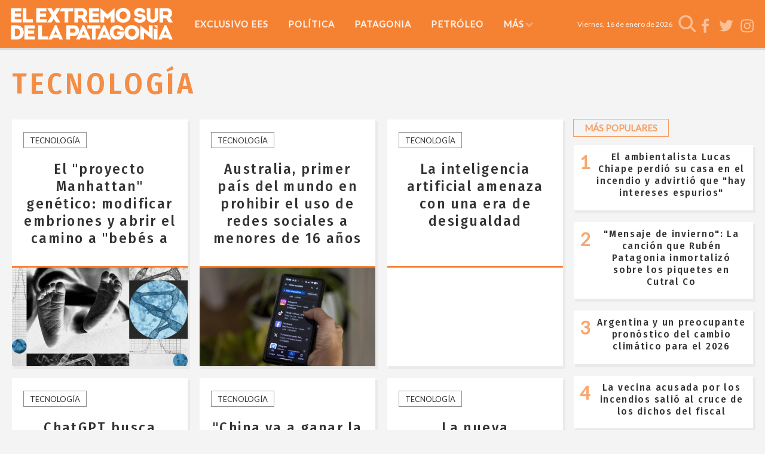

--- FILE ---
content_type: text/html
request_url: https://www.elextremosur.com/seccion/tecnologia/
body_size: 18659
content:
 
<!DOCTYPE HTML> 
<html lang="es">
<head>
<style>
</style>
<meta charset="ISO-8859-1"><link rel="icon" type="image/png" href="/files/image/3/3848/5c3f9bba802b3-favicon-32x32_32_32!.png?s=d6e52f51489a249e38f6b1617f03bc8d&d=1631707716" sizes="32x32"><link rel="icon" type="image/png" href="/files/image/3/3848/5c3f9bba802b3-favicon-16x16_16_16!.png?s=ea19e82dda45124f86857e555df61cbb&d=1631707792" sizes="16x16"><link rel="apple-touch-icon" href="/files/image/3/3848/5c3f9bba802b3-favicon-512x512_256_256!.png?s=50c8599ad05931f7b64d7c9cb027c48c&d=1547751808&15289v18"><meta name="apple-mobile-web-app-title" content="elextremosur"><meta name="apple-mobile-web-app-capable" content="yes"><meta name="apple-mobile-web-app-status-bar-style" content="black"><meta name="theme-color" content="#fa0000"><link rel="manifest" href="/files/site/manifest.json"><meta name="viewport" content="width=device-width, initial-scale=1.0"/><meta name="Generator" content="Víncolo CMS"><script>var vsm=vsm||{};vsm.cmd=vsm.cmd||[];</script><script defer src="/files/cachefiles/6437f0b7652820a250f6d5c1a06f8130.js?"></script><meta property="fb:app_id" content="2088110694819497" /><meta name="twitter:card" content="summary_large_image"><title>Tecnología - El Extremo Sur</title><meta property="og:title" content="Tecnología - El Extremo Sur"><link rel="canonical" href="https://www.elextremosur.com/seccion/tecnologia/"><meta property="og:url" content="https://www.elextremosur.com/seccion/tecnologia/"><script type="application/ld+json">{"@context":"http://schema.org","@type":"WebPage","headline":"Tecnolog\u00eda","url":"https://www.elextremosur.com/seccion/tecnologia/","datePublished":"2019-01-15T14:34:01-03:00","dateModified":"2019-03-14T13:05:20-03:00","author":{"@type":"Organization","name":"El Extremo Sur","url":"https://www.elextremosur.com","logo":{"@type":"ImageObject","url":"https://www.elextremosur.com/files/image/3/3853/5c7813c879f75.png"},"sameAs":["https://www.facebook.com/www.elextremosur.com","https://www.twitter.com/elextremosur","https://www.instagram.com/elextremosur"]},"publisher":{"@type":"Organization","name":"El Extremo Sur","url":"https://www.elextremosur.com","logo":{"@type":"ImageObject","url":"https://www.elextremosur.com/files/image/3/3853/5c7813c879f75.png"},"sameAs":["https://www.facebook.com/www.elextremosur.com","https://www.twitter.com/elextremosur","https://www.instagram.com/elextremosur"]},"mainEntityOfPage":"https://www.elextremosur.com/seccion/tecnologia/"}</script><script data-type=vsmhit>vsm.cmd.push(function(){vsm.loadScript('/tools/hit.php?d=aabe9f9b69e89b80e9c0848ce75160b43;92;;2;4;;;&a=30','vsmhit');})</script><style>*{-webkit-overflow-scrolling:touch;-webkit-tap-highlight-color:transparent;}html{box-sizing:border-box;}*,*:before,*:after{box-sizing:inherit;}html{font-size:10px;position:relative;height:100%;box-sizing:border-box;}body{margin:0;height:100%;box-sizing:border-box;}h1,h2,h3{font-weight:normal;padding:0;margin:0}.page{height:100%;box-sizing:border-box;}html.dropdown-modal{overflow:hidden;}a{text-decoration:none;transition:color ease-out 200ms,background-color ease-out 200ms,opacity ease-out 200ms,transform ease-out 200ms;}a:hover{opacity:1;}main a{color:var(--link-color);}main a:hover{color:var(--link-hover-color);}a{color:var(--link-color);}a:hover{color:var(--link-hover-color);}.main-article h1{font-size:250%;margin-top:0;}.main-article h1 img{max-width:100%;height:auto;}body{color:black;}path,rect{fill:black;}.bgdark{background-color:black;color:rgba(255,255,255,0.85);}.bgdark path,.bgdark rect{fill:white;}[disabled],.disabled{opacity:0.4;pointer-events:none !important;}.dimmed,.gray{opacity:0.5;}.square{}.rounded{}.circled{}.hidden-title{display:none;}a:hover{opacity:1;}.btn{user-select:none;white-space:nowrap;max-width:100%;overflow:hidden;text-overflow:ellipsis;vertical-align:middle;display:inline-block;border-radius:5px}.btn-glass{color:inherit;}.btn-glass:hover,.btn-glass.hover{color:inherit;background-color:rgba(0,0,0,0.03);}.btn-glass:active,.btn-glass.active{color:inherit;background-color:rgba(0,0,0,0.08);}.bgdark .btn-glass:hover,.bgdark .btn-glass.hover{color:white;background-color:rgba(255,255,255,0.3);}.bgdark .btn-glass:active,.bgdark .btn-glass.active{color:inherit;background-color:rgba(255,255,255,0.2);}.btn.selected{color:inherit;background-color:rgba(0,0,0,0.015);}.bgdark .btn.selected{background-color:rgba(255,255,255,0.2);color:white}.btn-primary{border:none;font-size:1rem;line-height:54px;padding:0 40px;background-color:var(--button-background-color);letter-spacing:1px;display:inline-block;color:rgba(255,255,255,.8) !important;text-transform:uppercase;}.btn-primary:hover{background-color:var(--button-hover-background-color);}.btn-primary:active{background-color:var(--button-active-background-color);}.btn-primary img{vertical-align:middle;height:26px;opacity:.8;}.btn-primary img+span{margin-left:6px;}.btn-solid{border-radius:5px;border:1px solid rgba(0,0,0,0.5);font-size:1rem;line-height:54px;padding:0 40px;letter-spacing:1px;display:inline-block;color:rgba(0,0,0,0.8) !important;text-transform:uppercase;}.btn-solid:hover{}.btn-solid:active{}.btn-solid img{vertical-align:middle;height:26px;opacity:.8;}.btn-solid img+span{margin-left:6px;}.btn-zoom:hover{transform:scale(1.02) perspective(1px);}.btn-zoom:active{transform:scale(1) perspective(1px);}.btn-press:active{transform:scale(.98) perspective(1px);}.btn-moveup:hover{transform:translateY(-2px);}.btn-moveup:active{transform:translateY(0px);}button.busy .busyicon,div.vplpreloader,div.busy{border-color:rgba(255,255,255,0.5);white-space:nowrap;overflow:hidden;border-style:solid;border-top-color:transparent;animation:vcpspinneranimation 850ms infinite linear;display:inline-block;pointer-events:none}@keyframes vcpspinneranimation{from{transform:rotate(0deg);}to{transform:rotate(360deg)}}div.vplpreloader,div.busy.size64{width:64px;height:64px;border-radius:36px;border-width:3px}button.busy .busyicon,div.busy.size32{width:32px;height:32px;border-radius:20px;border-width:4px}div.busy.size19{width:19px;height:19px;border-radius:18px;border-width:4px}div.busy.size16{width:16px;height:16px;border-radius:10px;border-width:1px}div.vplpreloader,div.busy.absolute{top:50%;left:50%;position:absolute}div.busy.absolute.size16{margin:-8px 0 0 -8px}button.busy .busyicon,div.busy.absolute.size32{margin:-16px 0 0 -16px}div.vplpreloader,div.busy.absolute.size64{margin:-32px 0 0 -32px}.search-wrapper div.busy{animation:none}.search-wrapper div.busy.absolute.size19{left:5px;top:3px;margin:0px}.search-wrapper div.busy{opacity:0;transition:opacity 0.2s;display:block !important}.search-wrapper div.button{opacity:1;transition:opacity 0.2s;display:block !important}.search-wrapper div.process .busy{opacity:1;transition:opacity 0.3s;;animation:vcpspinneranimation 850ms infinite linear}.search-wrapper div.process .button{opacity:0;transition:opacity 0.3s}.clear{clear:both;font-size:0;height:0}ul{margin:0;padding:0;list-style-type:none;}.vsmhidden{display:none !important;}main{padding-bottom:5em;box-sizing:border-box;margin-left:auto;margin-right:auto;}@media (max-height:800px){main{padding-bottom:3em;}}@media (max-height:600px){main{padding-bottom:1em;}}.layout-columns{display:flex;align-items:stretch;justify-content:space-between;}.layout-columns>*:first-child{}.layout-columns>*+*{margin-left:3em;}@media(max-width:1024px){.layout-columns{flex-flow:row wrap;justify-content:center;}.layout-columns>*+*{margin-left:0;margin-top:1em;}.layout-columns .layout-columns{flex-flow:row;justify-content:space-between;}.layout-columns .layout-columns>*+*{margin-left:3em;margin-top:0;}}@media(max-width:600px){.layout-columns .layout-columns{flex-flow:row wrap;justify-content:center;}.layout-columns .layout-columns>*+*{margin-left:0;margin-top:1em;}}input:focus,button:focus{outline:none;}input[type=text],textarea,select{max-width:100%;}input{height:44px;border-radius:6px;font-size:16px;}.dropdown-panel{box-shadow:0 0 5px rgba(0,0,0,.5);position:relative;background:inherit}.bgdark .dropdown-panel{background:rgba(0,0,0,0.8)}.dropdown-panel:empty{}a[vsm-ddp-close]{position:absolute;top:10px;right:10px;width:40px;height:40px;border-radius:50%;transition:opacity 250ms;}a[vsm-ddp-close]:after{position:absolute;left:0;top:0;width:100%;height:100%;line-height:40px;content:"\02A2F";color:white;font-size:40px;opacity:1;}a[vsm-ddp-close]:hover{opacity:0.3;}a[vsm-ddp-close]:active{opacity:0.25;}a[vsm-ddp-close]{background:black;opacity:0.2;}.piece,.piece>.item{position:relative;box-sizing:border-box;}.piece .item .image img{vertical-align:middle;}.piece .items .item.hidden{opacity:0.3}article.main-article{margin-bottom:2em;width:100%}article.main-article header{margin-bottom:2em;}div.asides{margin-top:6em;}div.asides aside.box{max-width:400px;min-width:270px;margin-left:auto;margin-right:auto;margin-bottom:2em;border-radius:5px;text-align:center;}aside.box h1{font-size:1.5rem;margin-top:0;}aside.box .illustration{margin-top:1em;}aside.box .btn{margin:0.5em 0.5em;}.box{border:1px solid #e0e0e0;padding:1.5em 1em;box-shadow:rgba(0,0,0,.03) 4px 4px;}.listsearch-wrapper,.sectiontitlesummary-wrapper{display:blockpadding:10px 20px;box-sizing:border-box;opacity:0.9}.sectiontitlesummary-wrapper .sectiontitle{font-size:400%;font-weight:bold;color:var(--link-hover-color)}.sectiontitlesummary-wrapper .sectionsummary{font-size:180%}body{background:#f4f4f4}:root{--button-background-color:#f58232;--button-hover-background-color:#F89E63;--border-radius:20%;--link-color:#333;--link-hover-color:#f58232;--link-active-color:#F89E63;--background-main-color:#f58232;--background-second-color:#dbdbdb;--summary-font:Lato;--title-font:'Fira Sans Condensed',sans-serif;--body-font:Lato;--page-width:1240px;--extended-page-width:1350px;}.page-width{width:calc(100% - 2em);max-width:var(--page-width);margin-left:auto;margin-right:auto;}.extended-width{width:calc(100% - 2em);max-width:var(--extended-page-width);margin-left:auto;margin-right:auto;}.full-width{width:calc(100% - 2em);max-width:none;margin-left:auto;margin-right:auto;}.bgdark{color:rgba(255,255,255,0.9)}body{font-family:var(--body-font)}main{padding:var(--margin-spacer) 0}.clear{clear:both;font-size:0;height:0}.separator{clear:both;font-size:0;height:var(--margin-spacer);position:relative;width:100%}.zone .separator{height:20px}:root{--margin-spacer:20px;}.z25{width:calc(25% - (var(--margin-spacer) / 2))}.z30{width:calc(30% - (var(--margin-spacer) / 2))}.z70{width:calc(70% - (var(--margin-spacer) / 2))}.z75{width:calc(75% - (var(--margin-spacer) / 2))}.z100{width:100%}.zfull{clear:both}.zleft{float:left;margin-right:var(--margin-spacer)}.zright{float:right}.block3A .section UL{background:#a9cce7}.block3A .global UL{background:#d9f3ff}.block-idx-1 .block2{display:flex;flex-direction:row;flex-flow:row wrap;align-items:flex-start}@media (max-width:1024px){:root{--margin-spacer:15px;}.z25{width:100%}.z75{width:100%;margin-bottom:var(--margin-spacer)}.zleft{margin-right:0}}@media (max-width:768px){.z30{width:calc(50% - (var(--margin-spacer) / 2))}.z70{width:calc(50% - (var(--margin-spacer) / 2))}}@media (max-width:480px){.z30{width:100%;margin-bottom:var(--margin-spacer)}.z70{width:100%;margin-bottom:var(--margin-spacer)}}path,rect{fill:#fff;}.section-title,.piecetitle{font-size:150%;line-height:1.5em;padding:0.2em 1.2em;margin-bottom:15px;display:inline-block;color:var(--link-active-color);padding-bottom:0.2em;text-transform:uppercase;background:transparent;box-shadow:0px 0px 0px 1px var(--button-hover-background-color);font-weight:bold}.piecetitle a{color:inherit}article .author{margin-bottom:20px}article .author .authorimage{display:inline-block;vertical-align:middle;}article .author .authorimage img{width:40px;height:40px}article .author .authorinfo{display:inline-block;vertical-align:middle;margin-left:10px;font-size:15px;opacity:0.8}article .author .authorinfo a{text-decoration:underline;color:var(--link-hover-color)}article .author .authorjobtitle{font-size:13px;color:#888}article.main-article .vsmcontent P strong,article.main-article .vsmcontent P span{font-size:inherit !important}.piece .folder{background-color:#333;display:inline-block;color:#fafafa;padding:5px;text-transform:uppercase;font-size:13px;position:absolute;bottom:0;left:0px;}.piece .nomedia .folder{position:relative;margin:0 0 10px 0}.piece .author-datetime{font-size:100%;text-align:right;}.piece .author{color:#919191;}.piece .author a{color:#ffffff}.piece .title{font-family:var(--title-font);font-weight:500;font-size:2em;line-height:1.2em;margin-bottom:0.5em;text-align:center;letter-spacing:0.1em}.piece .summary{font-family:var(--summary-font)}.piece .withwidget .media .image{position:relative}.piece .withwidget:hover .media .image:before,.piece .withwidget:hover .media .image:after{transform:translate(-50%,-50%) scale(1.4);}.sectiontitlesummary-wrapper .sectiontitle{text-transform:uppercase;font-family:var(--title-font);font-size:5em;padding:0.2em 0;letter-spacing:0.1em}.sectiontitlesummary-wrapper .sectionsummary{font-family:var(--summary-font)}form select,form textarea,form input,input[type=submit],button,a.button{border-radius:0}.input.vsmcheckbox input[type=checkbox],.input.vsmradio input[type=radio]{height:13px;margin:0 5px 0 0;vertical-align:top}.input.vsmcheckbox label,.input.vsmradio label{line-height:100%;vertical-align:top}.follow-us-list li{width:40px;height:40px;margin-right:5px;display:inline-block}.follow-us-list{line-height:40px}.follow-us-list li{width:30px;height:30px}.follow-us-list li .svg-icon{background:transparent}.follow-us-list li a:hover .svg-icon:before{background:transparent}.follow-us-list li .svg-icon:before{background:transparent}.follow-us-list li .svg-icon path{fill:rgba(255,255,255,0.5)}#page-header{min-height:60px;max-height:19vh;margin:0 auto;position:relative;box-sizing:border-box;transition:height 200ms;background:var(--background-main-color);}#page-header-container{height:inherit;position:relative}#page-header.bglight{background:transparent}#page-header-container{display:flex;align-items:center;}#page-header-container>*{position:relative;display:inline-block;vertical-align:middle;vertical-align:top;margin-right:1rem;white-space:nowrap}#page-header.block-vertical{max-height:initial}#page-header.block-vertical #page-header-container{display:block;align-items:center;}#page-header.block-vertical #page-header-container>*{position:relative;display:block;margin-right:0;white-space:normal}.page-header-collapsed #page-header{position:fixed;width:100%;top:0;z-index:10000}.page-header-collapsed #page-header .bgdark{background-color:#222;}.vincolo-topbar.page-header-collapsed #page-header{top:50px;}.page-header-collapsed #page-header{height:80px;}.page-header-collapsed body{padding-top:60px;}#page-header .logo-wrapper{position:relative;height:75%;overflow:hidden;top:50%;transform:translateY(-50%);}#page-header .main-menu-button{position:absolute;right:-8px;top:50%;transform:translateY(-50%);}.main-menu-button a{display:inline-block;padding:0;}.main-menu-button a:active .svg-icon{opacity:0.90;transition:transform 200ms}.main-menu-button .text{display:none;}.main-menu-button .svg-icon{width:46px;height:46px;background-color:transparent;}.main-menu-button .svg-icon:before{display:none;}#page-header .main-menu-button{display:none;}#page-header .main-menu-wrapper{overflow:hidden;position:relative;top:50%;transform:translateY(-50%);transition:transform linear .2ms;background:transparent;}@media (max-width:1023px){#page #page-header{height:60px;margin-bottom:0}#page-header .main-menu,#page-header .follow-us,#page-header #page-header-search-box{display:none;}#page-header .main-menu-button{display:block;}#page-header #page-header-container .logo-wrapper{height:100%;width:60px;background:transparent;}#main-menu-panel{background:rgba(0,0,0,0.9)}.piece.grid .piece.banner,.piece.grid .items .item{height:auto}}#page-header{height:80px;box-shadow:0px 4px 0px 0px rgba(0,0,0,0.1);transition:all .3s ease-out;}.page-header-collapsed #page-header .main-menu-button{display:none}#page-header-datetime{margin-left:auto;font-size:1.2em}@media (max-width:1023px){#page-header #page-header-container .logo-wrapper{width:260px}.page-header-collapsed #page-header .main-menu-button{display:block}#page-header #page-header-datetime{max-width:30%;white-space:normal;margin-right:50px}}.logo-wrapper{position:relative;margin:0;padding:0;}.logo-wrapper A.logo{color:inherit;}.logo-wrapper A.logo SPAN{display:inline-block;line-height:100%;font-size:2rem;max-width:100%;position:absolute;top:50%;transform:translateY(-50%);transition:opacity 500ms;}.logo-wrapper A.logo img{max-width:100%;max-height:100%;position:absolute;top:50%;left:50%;transform:translate(-50%,-50%);width:auto;height:auto}.logo-wrapper.empty-piece{min-width:50px;min-height:50px;}.logo-wrapper.empty-piece A.logo{width:100%;height:100%;display:inline-block;border:3px dotted transparent;border-color:inherit;opacity:.5;}.logo-wrapper.empty-piece A.logo span{text-align:center;width:100%;}A.logo .dark{opacity:0;visibility:hidden;transition:opacity 500ms;}A.logo .light{opacity:1;visibility:visible;transition:opacity 500ms;}.bgdark A.logo .light{opacity:0;visibility:hidden;transition:opacity 500ms;}.bgdark A.logo .dark{opacity:1;visibility:visible;transition:opacity 500ms;}#page-header .logo-wrapper{;top:0;transform:none;transition:height 200ms,width 200ms,background 200ms;width:278px;height:54px;margin:0 1.5rem 0 1.5rem}.search .message{line-height:2em;margin-bottom:1.5em;font-size:14px;font-family:'open_sans_condensedbold';text-transform:uppercase;color:#1D1D1B}.search .message .searchtext{color:#BED630;font-style:italic}.search .pager{text-align:center;font-size:140%;margin-top:2em;font-family:Lo;font-weight:normal}.search .pager .page,.search .pager .selected{width:auto;border:1px solid #770200;border-radius:2px;box-shadow:none;background:none;padding:5px 8px;display:inline-block;margin-right:5px}.search .pager .page:hover,.search .pager .prev:hover,.search .pager .next:hover{background:rgba(119,2,0,0.6);color:#fff}.search .pager .prev{margin-left:16px;padding:5px 8px}.search .pager .next{margin-right:2px;padding:5px 8px}.search .pager .selected{color:#fafafa;background-color:#770200}.listsearch-wrapper{background-color:rgba(0,0,0,0.05);width:100%;line-height:120%;padding:20px;box-sizing:border-box;margin-bottom:20px}.search-box{width:40px;height:40px;cursor:pointer;transition:all 200ms}.search-box form{margin:0;}.search-box input{position:relative;opacity:0;width:100%;padding-left:46px;padding-right:6px;transition:opacity 250ms,width 500ms;border:none;background-color:rgba(255,255,255,0.2);color:white;}.search-box:after{position:absolute;top:50%;transform:translateY(-50%);left:0;content:"";background-image:url(/0/buscar/search-box-icon.svg);background-repeat:no-repeat;width:40px;height:inherit;transition:transform 500ms;box-sizing:border-box;}.search-box input{height:inherit;border-radius:6px;font-size:16px;}.page-header-collapsed .search-box.focus,.search-box.focus{cursor:default;width:230px;margin-left:-190px;transition:all 500ms;height:40px}.search-box.focus input{opacity:1;padding-left:40px}.search-box.focus:after{transform:scale(.8) rotate(90deg) translateX(-60%);}.search-box.busy:after{left:6px;top:6px;width:70%;height:70%;border:4px solid white;border-top-color:rgba(255,255,255,0.95);border-right-color:rgba(255,255,255,0.9);border-bottom-color:rgba(255,255,255,0.35);border-radius:50%;background-image:none;animation:busyanimation 850ms infinite linear;}.page-header-collapsed .search-box:after{width:30px;height:30px}@keyframes busyanimation{0%{transform:rotate(0deg);}100%{transform:rotate(360deg);}}.page-header-collapsed #page-header.block-vertical #page-header-container>.search-box{display:none}#page-header-container>.search-box{margin-right:0}.search-box{width:30px;}.search-box:after{width:30px;height:30px}.search-box input{border-radius:0}.search-box:after{opacity:0.5}.search-box input{background-color:rgba(0,0,0,0.95)}@media (min-width:1023px){#page-header.block-vertical #page-header-container>.search-box{top:5px}}.svg-icon{overflow:hidden;position:relative;display:inline-block;transition:opacity 200ms;min-width:16px;min-height:16px;text-align:center;background-color:rgba(0,0,0,0.3);vertical-align:middle;}.svg-icon img,.svg-icon svg{position:relative;z-index:1;width:100%;height:100%;transition:opacity ease-out 200ms,filter ease-out 200ms;display:inline-block;vertical-align:middle;}.svg-icon:before{content:"";position:absolute;z-index:0;top:0;left:0;width:100%;height:100%;opacity:0;transition:opacity ease-out 200ms;}.svg-icon{fill:#ffffff}.svg-icon:before{background-color:#333;}.svg-icon.googleplus:before{background-color:#dc4e41;}.svg-icon.linkedin:before{background-color:#0077b5;}.svg-icon.pinterest:before{background-color:#bd081c;}.svg-icon.facebook:before{background-color:#495899;}.svg-icon.twitter:before{background-color:#6cadde;}.svg-icon.instagram:before{background:radial-gradient(circle at 30% 107%,#fdf497 0%,#fdf497 5%,#fd5949 45%,#d6249f 60%,#285AEB 90%);}.svg-icon.whatsapp:before{background-color:#25D366;}.svg-icon.rss:before{background-color:#f26522;}:not(:hover) .svg-icon.youtube svg .tube{fill:#fff;}:not(:hover) .svg-icon.youtube svg .play{fill:transparent;}.svg-icon.youtube{fill:green;}.svg-icon.youtube svg .play{fill:transparent;}.svg-icon.youtube:before{background-color:white;}a:hover .svg-icon:before{opacity:1;}a:hover .svg-icon img,a:hover .svg-icon svg{opacity:1 !important;}.share{}.share .title{}.share UL{margin:0;padding:0;list-style:none;white-space:nowrap;}.share LI{display:inline-block;margin:0;padding:0;margin-right:0.2em;}.share A{display:inline-block;position:relative;cursor:pointer;width:48px;height:48px;box-sizing:border-box;padding:5px;color:inherit;border-radius:5px;transition:background-color 250ms;}.share .svg-icon{width:38px;height:38px;line-height:38px;border-radius:50%;background-color:#b1b1b1;}.share .svg-icon:before{border-radius:50%;}.share img,.share svg{width:80%;height:80%;opacity:0.8;}.share .text{display:none;margin-left:0.4em;}.share .count{position:absolute;left:0;width:100%;top:-20px;text-align:center;color:#333;font-family:Arial,Helvetica,Sans-serif;font-size:11px;opacity:0;transform:translateY(5px);transition:opacity 200ms,transform 250ms;}.share A:hover .count{opacity:1;transform:translateY(0);display:none;}.share-list-panel{box-sizing:border-box;min-width:200px;position:absolute;overflow:auto;}.share-list-panel UL{padding:0.3em;}.share-list-panel UL LI{margin-right:0;display:block;line-height:44px;white-space:nowrap;}.share-list-panel UL A{width:100%;}.share-list-panel UL A:hover{background:rgba(0,0,0,0.05);}.share-list-panel UL .svg-icon{vertical-align:top;}.share-list-panel UL .text{display:inline-block;line-height:44px;vertical-align:top;}.share-email-panel{box-sizing:border-box;width:350px;height:421px;padding:20px;overflow:auto;}.share-email-panel .title{height:2.5em;line-height:2.5em;background-color:var(--background-main-color);font-size:160%;color:#fff;padding:0 1em;text-transform:uppercase;margin-bottom:1em}.share-email-panel .input{margin-bottom:1.5em}.share-email-panel .input.button{margin-bottom:0}.share-email-panel label{line-height:1em;display:block;font-size:160%;margin-bottom:0.2em}.share-email-panel input{width:100%}.share-email-panel textarea{width:100%;line-height:1.5em;resize:none;min-height:5em}.share-email-panel .input.button{text-align:right}.share-email-panel .input.grecaptcha>div{float:right}.share-email-panel .input.grecaptcha:after{content:"";display:block;clear:right}.share-email-panel .share-email-form.visible{visibility:visible;opacity:1;margin-left:0;transition:opacity 0.5s 0.5s}.share-email-panel .share-email-form.hidden{height:0;visibility:hidden;opacity:0;margin-left:-10000px;transition:opacity 0.3s,visibility 0s 0.3s,margin-left 0s 0.3s;}.share-email-panel .share-email-result.visible{position:absolute;text-align:center;font-size:1.5em;;visibility:visible;opacity:1;margin-left:0;transition:opacity 0.5s 0.5s;top:50%;left:0;right:0;transform:translateY(-50%);}.share-email-panel .share-email-result.hidden{height:0;visibility:hidden;opacity:0;filter:alpha(opacity=0);margin-left:-10000px;transition:opacity 0.3s,visibility 0s 0.3s,margin-left 0s 0.3s;}.share-email-panel a[vsm-ddp-close]{top:22px;right:22px}.share-email-panel div.vplpreloader{border-color:rgba(0,0,0,0.5);border-top-color:transparent;}.piece.news{font-size:1rem}.piece.news .item{position:relative;width:100%;background-color:#fff;box-shadow:0 0 20px rgba(0,0,0,0.2)}.piece.news .item .header-news-wrapper{margin:0 1.9em;padding:2.1em 0 1.1em 0;font-size:100%}.piece.news .item .header-news-wrapper .title{font-size:245%;line-height:120%;height:6em;overflow:hidden;margin:0.8em 0}.zfull .piece.news .item .header-news-wrapper .title{height:3.6em}.piece.news .item .media-wrapper{overflow:hidden;position:relative}.piece.news .item .media-wrapper .summary-box{position:absolute;top:0;bottom:0;left:0;right:0;overflow:hidden;height:100%;background-color:rgba(0,0,0,0.5);margin-top:-100%;transition:margin-top 0.4s}.piece.news .item:hover .media-wrapper .summary-box{transition:margin-top 0.6s;margin-top:0;z-index:1}.piece.news .item .media-wrapper .summary-box .summary-wrapper{position:absolute;top:0.61em;bottom:0.61em;left:1em;right:1em;overflow:hidden}.piece.news .item:hover .media-wrapper .summary-box .summary-wrapper{transitions:height 0.3s}.piece.news .item .media-wrapper .summary-box .summary-wrapper .summary{color:#fff;line-height:115%;position:absolute;overflow:hidden;height:100%;width:100%}.piece.news .item .media-wrapper .summary-box .summary-wrapper .summary.vsmonlineediting{display:block;background-color:#F9DBAE;height:100%;margin-top:0;color:#1D1D1B}.piece.news .item.withwidget .media .image{position:relative}.piece.news .item.withwidget .media .image a{display:block;z-index:10}.piece.news .item.withwidget .media-wrapper:after{transition:all 0.2s;content:"";position:absolute;display:block;top:50%;left:50%;pointer-events:none;width:0;height:0;border-style:solid;border-width:25px 0 25px 30px;border-color:transparent transparent transparent var(--link-hover-color);opacity:0.8;transform:translate(-50%,-50%)}.piece .item.withwidget:hover .media-wrapper:after{transform:scale(0.8) translate(-50%,-50%);transition:all 0.2s;z-index:2;left:90%;top:80%}.piece.news .info-wrapper .info-header{width:100%;vertical-align:top;position:relative;text-align:right;font-size:130%;height:2.07em;line-height:0.7em;margin-bottom:1.23em}.piece.news .kicker,.piece.news .folder{background-color:rgba(51,51,51,0.8);display:inline-block;color:rgba(255,255,255,0.8);text-align:center;padding:0 0.76em;height:2.08em;max-width:80%;line-height:2.08em;overflow:hidden;text-overflow:ellipsis;white-space:nowrap;text-transform:uppercase}.piece.news .folder a{color:inherit}.piece.news .folder a:hover{color:#fff}.piece.news .summary{font-size:150%}@media (max-width:600px){.zfull .piece.news .item .header-news-wrapper .title,.piece.news .item .header-news-wrapper .title{height:auto;margin:0.2em 0}.piece.news .info-wrapper .info-header{margin-bottom:0.5em}.piece.news .item .media .image img{width:100%;height:auto}}.piece.news .item{box-shadow:3px 4px 0px 1px rgba(0,0,0,0.04);border-radius:0px}.piece.news .media-wrapper{border-top:3px solid var(--background-main-color)}.piece.news .item .kicker{background:rgba(0,0,0,0.5);}.piece.news .item.withwidget .media-wrapper:after{border-left-color:white}.piece.news .kicker,.piece.news .folder{color:var(--link-color);border:1px solid rgba(51,51,51,0.55);background:transparent}.piece.news .folder:hover{background:var(--background-second-color);border-color:transparent}@media (min-width:600px) and (max-width:1024px){.z25 .piece.news article{display:flex}.z25 .piece.news article .header-news-wrapper{order:2}.z25 .piece.news article .header-news-wrapper{order:1}.z25 .piece.news .item .header-news-wrapper .title{height:auto}.z25 .piece.news .item .media-wrapper{overflow:initial;border-top:0;border-right:3px solid var(--background-main-color)}.z25 .piece.news .item{overflow:hidden}}.piece.highlighted .items .item{flex-wrap:nowrap;display:flex;box-shadow:none}.piece.highlighted .items .item .ts{padding:24px;background:var(--background-main-color)}.piece.highlighted .items .item .title{color:#fff;font-size:35px;line-height:1.1em;margin-bottom:14px;padding-bottom:0.2em}.piece.highlighted .items .item .title a{color:inherit}.piece.highlighted .items .item .summary{color:#fff;}@media (max-width:768px){.piece.highlightednoimage .items .item .title,.piece.highlighted .items .item .title{font-size:30px}.piece.highlightednoimage .summary{font-size:15px}.piece.highlighted .items .item .image img{width:100%;height:auto}.piece.highlighted .items .item{flex-direction:column}}@media (max-width:600px){.piece.highlighted .items .item{width:100%;display:block}}.piece.highlighted article.nomedia{padding-bottom:34px}.piece.highlighted article.nomedia .kicker{position:static}.piece.highlighted article.nomedia .title{padding-bottom:10px}.piece.highlighted .items .item .ts-wrapper{background:var(--background-second-color)}.piece.highlighted .items .item .ts-wrapper .ts{margin:24px;padding:0;background:none;max-height:312px;overflow:hidden}.piece.highlighted .items .item .title{color:rgba(0,0,0,0.8)}.piece.highlighted .items .item .summary{color:rgba(0,0,0,0.5)}.piece.highlighted .items .item .kicker,.piece.highlighted .items .item .folder{color:rgba(255,255,255,0.7);border:0}@media (max-width:600px){.piece.highlighted .items .item{display:flex;}}.main-menu{line-height:2.8em;overflow:hidden;min-width:65px}.main-menu ul{position:relative;padding:0;white-space:nowrap;list-style:none;}.main-menu>ul{background:inherit}.main-menu li{display:inline-block;white-space:nowrap;background:inherit}.main-menu li a{display:inline-block;padding:0 1em;cursor:pointer;vertical-align:top;box-sizing:border-box;color:inherit}.main-menu li span.text{display:inline-block;max-width:100%;overflow:hidden;vertical-align:top;text-overflow:ellipsis;}.main-menu a:active,.main-menu a.selected{}.main-menu .more-button>a{display:inline-block;position:relative;white-space:nowrap;}.main-menu .more-button>a>.text{}.main-menu .more-button>a>.text:after{display:inline-block;content:"\25BE";margin-left:0.3em;transform:scale(2,1);display:inline-block;}.main-menu .more-panel{display:absolute;max-height:500px;width:250px;overflow:auto;padding:4px;}.main-menu .more-list li{display:block;overflow:hidden;white-space:nowrap;text-overflow:ellipsis;width:100%;}.main-menu .more-list a{display:block;}.main-menu-panel{text-align:center;width:314px;height:600px;display:none;padding:2em;box-sizing:border-box;overflow:auto;}.main-menu-panel[vsm-ddp-pos="modal"]{padding-top:calc(40px + 2em);}.main-menu-panel .main-menu-wrapper{display:block;margin:0;}.main-menu-panel .main-menu{}.main-menu-panel .main-menu{width:100%;max-width:360px;margin-left:auto;margin-right:auto;}.main-menu-panel .main-menu ul{white-space:normal;line-height:50px;letter-spacing:0.5px;text-align:center;}.main-menu-panel .main-menu li{display:block;}.main-menu-panel .main-menu a{width:100%;}.main-menu-panel .follow-us{text-align:left;width:100%;max-width:500px;margin:20px auto;padding:10px 0}.main-menu-panel .follow-us ul{text-align:center;}.main-menu-panel .follow-us li{width:40px;height:40px;display:inline-block;box-sizing:border-box;margin:0 0.4em}.main-menu-panel .follow-us li a{display:inline-block;box-sizing:border-box;}.main-menu-panel .follow-us li .svg-icon:before{border-radius:5px;}.main-menu-panel .search-box{left:50%;position:relative;transform:translate(-50%,0)}.main-menu-panel .search-box.focus{margin-left:0;}@media (max-width:480px){.main-menu-panel .main-menu{max-height:57vh;overflow:auto}}header>.main-menu{display:none}.main-menu{position:relative;text-transform:uppercase;box-sizing:border-box;line-height:40px;font-size:15px;font-weight:bold;letter-spacing:1px;padding:0;}.page-header-collapsed header>nav.main-menu{display:none}.page-header-collapsed #main-menu-panel nav.main-menu{background:transparent;box-shadow:none}.main-menu-panel{background-color:#2d2d2d}.main-menu-panel:before{content:"";z-index:0;top:0;bottom:80%;left:0;right:0;position:absolute;background:linear-gradient(to bottom,rgba(33,33,33,1) 0%,rgba(33,33,33,0) 100%);;}.main-menu li a{margin:0 0.1em}.main-menu li.selected a,.main-menu li a:hover{background:#fff;color:var(--link-hover-color);}.main-menu .more-button>a:hover>.text:after{border-color:var(--link-hover-color)}.main-menu li.selected a{color:var(--link-active-color);}.main-menu .more-button>a>.text:after{content:"";display:inline-block;width:9px;height:9px;border:solid rgba(255,255,255,0.6);border-width:0 3px 3px 0;position:relative;top:-2px;transform:rotate(45deg);border-color:rgba(255,255,255,0.3);margin-right:4px;}</style><script>vsm.cmd.push(function(){vsm.loadCss('/files/cachefiles/ea35d265e8f010b3692cf1fc78c3effd.css')})</script><meta name=robots content="index,follow"><meta name=cache-control content=Public><script defer src="/files/cachefiles/7aa962c1b9ecd3f66acb804d9ac52b7b.js?"></script><script>vsm.cmd.push(function(){vsm.loadCss('https://fonts.googleapis.com/css?family=Staatliches|Lato|Fira+Sans+Condensed:500,600|Krub:600|Merriweather:700|Oxygen:400,700|Roboto+Condensed:700')});</script><script async src="https://www.googletagmanager.com/gtag/js?id=UA-136333697-1"></script><script>window.dataLayer = window.dataLayer || [];function gtag(){dataLayer.push(arguments);}gtag('js', new Date());gtag('config', 'UA-136333697-1');window.onerror = function(msg, url, lineNo, columnNo, error){gtag('send', 'exception', {'exDescription': msg,'exFatal': false})};</script><script type="text/javascript">
    (function(c,l,a,r,i,t,y){
        c[a]=c[a]||function(){(c[a].q=c[a].q||[]).push(arguments)};
        t=l.createElement(r);t.async=1;t.src="https://www.clarity.ms/tag/"+i;
        y=l.getElementsByTagName(r)[0];y.parentNode.insertBefore(t,y);
    })(window, document, "clarity", "script", "j4z65bww27");
</script></head>
<body>
<div class="page" id=page><div id="main-menu-panel" class="main-menu-panel dropdown-panel bgdark"><div  vsmtype="piece" vsmid="" id="page-header-logo-stacked-wrapper" class="piece-wrapper logo-wrapper"><a id="page-header-logo-stacked" class=logo><img alt="El Extremo Sur" class="light dark" src="/files/image/3/3853/5c7813c879f75.png" width="432" height="86"></a></div><div id=main-menu-panel-menu></div><section class="follow-us"><ul class="follow-us-list"><li class="facebook"><a title="Seguinos en Facebook" target="_blank" rel="noopener" href="https://www.facebook.com/www.elextremosur"><span class="svg-icon facebook" vsmsvgicon="/0/lib/svg-icons/facebook-2.svg"></span></a></li><li class="twitter"><a title="Seguinos en Twitter" target="_blank" rel="noopener" href="https://www.twitter.com/ElExtremoSur"><span class="svg-icon twitter" vsmsvgicon="/0/lib/svg-icons/twitter.svg"></span></a></li><li class="instagram"><a title="Seguinos en Instagram" target="_blank" rel="noopener" href="https://www.instagram.com/elextremosur"><span class="svg-icon instagram" vsmsvgicon="/0/lib/svg-icons/instagram.svg"></span></a></li></ul></section><section id="page-header-stacked-search-box" aria-label="Buscar" class="search-box" onclick="this.querySelector('input[name=q]').focus();"><form action="/0//buscar/index.vnc" method="GET" onsubmit="site.searchBox.onSubmit(this);"><input aria-label="Buscar" name=q onfocus="site.searchBox.onFocus(this);" onblur="site.searchBox.onBlur(this);" type=text></form></section></div><header id=page-header class="bgdark " settings="{&quot;collapse-distance&quot;:1}"><div class="page-header-container" id=page-header-container><div  vsmtype="piece" vsmid="" id="page-header-logo-wrapper" class="piece-wrapper logo-wrapper"><a id="page-header-logo" class=logo href="/"><img alt="El Extremo Sur" class="light dark" src="/files/image/3/3853/5c7813c879f75.png" width="432" height="86"></a></div><a id="page-header-main-menu-button" class="main-menu-button" onclick="site.header.openMainMenu(this);"><span class="svg-icon menu" vsmsvgicon="/0/lib/svg-icons/menu.svg"></span><span class=text>Menú</span></a><nav class="piece vplmenu standard  main-menu"  id=main-menu><UL vsm-overflow=more class=" css"  data-vsmel="menu" data-onopen="" data-reload=1 data-submenu="css"><LI data-vsmel="mitem"  class="mitem"><a class="mitem" href="/seccion/exclusivo-ees/" ><span class="text">Exclusivo EES</span></a></LI><LI data-vsmel="mitem"  class="mitem"><a class="mitem" href="/seccion/politica/" ><span class="text">Política</span></a></LI><LI data-vsmel="mitem"  class="mitem"><a class="mitem" href="/seccion/patagonia/" ><span class="text">Patagonia</span></a></LI><LI data-vsmel="mitem"  class="mitem"><a class="mitem" href="/seccion/petroleo/" ><span class="text">Petróleo</span></a></LI><LI data-vsmel="mitem"  class="mitem"><a class="mitem" href="/seccion/20330-generos/" ><span class="text">Géneros</span></a></LI><LI data-vsmel="mitem"  class="mitem"><a class="mitem" href="/seccion/mineria/" ><span class="text">Minería</span></a></LI><LI data-vsmel="mitem"  class="mitem"><a class="mitem" href="/seccion/el-pais/" ><span class="text">El país</span></a></LI><LI data-vsmel="mitem"  class="mitem"><a class="mitem" href="/seccion/opinion/" ><span class="text">Opinión</span></a></LI><LI data-vsmel="mitem"  class="mitem"><a class="mitem" href="/seccion/pueblosoriginarios/" ><span class="text">Pueblos originarios</span></a></LI><LI data-vsmel="mitem"  class="mitem"><a class="mitem" href="/seccion/el-mundo/" ><span class="text">El mundo</span></a></LI><LI data-vsmel="mitem"  class="mitem"><a class="mitem" href="/seccion/ambiente/" ><span class="text">Ambiente</span></a></LI><LI data-vsmel="mitem"  class="mitem"><a class="mitem" href="/seccion/cultura/" ><span class="text">Cultura</span></a></LI><LI data-vsmel="mitem"  class="mitem selected"><a class="mitem" href="/seccion/tecnologia/" ><span class="text">Tecnología</span></a></LI><LI data-vsmel="mitem"  class="mitem"><a class="mitem" href="/seccion/sociedad/" ><span class="text">Sociedad</span></a></LI><LI data-vsmel="mitem"  class="mitem"><a class="mitem" href="/seccion/energia/" ><span class="text">Energía</span></a></LI><LI data-vsmel="mitem"  class="mitem"><a class="mitem" href="/seccion/produccion/" ><span class="text">Producción</span></a></LI><LI data-vsmel="mitem"  class="mitem"><a class="mitem" href="/seccion/economia/" ><span class="text">Economía</span></a></LI><LI data-vsmel="mitem"  class="mitem"><a class="mitem" href="/seccion/multimedia/" ><span class="text">Multimedia</span></a></LI><LI data-vsmel="mitem"  class="mitem"><a class="mitem" href="/seccion/imagenesdestacadas/" ><span class="text">La imagen del día</span></a></LI><LI data-vsmel="mitem"  class="mitem"><a class="mitem" href="/seccion/editorial/" ><span class="text">Editorial</span></a></LI><li vsm-more-button class="more-button vsmhidden"><a href="#menu-more-overflow"  onclick="vsm.dropdown.show(this.nextSibling,this,'bottom,top,modal', true, true);return false;"><span class=text>MÁS</span></a><div class="dropdown-panel more-panel  " style="display:none"><ul vsm-more-container class=more-list></ul></div></li></UL></nav><section id="page-header-datetime">Viernes, 16 de enero de 2026</section><section id="page-header-search-box" aria-label="Buscar" class="search-box" onclick="this.querySelector('input[name=q]').focus();"><form action="/0//buscar/index.vnc" method="GET" onsubmit="site.searchBox.onSubmit(this);"><input aria-label="Buscar" name=q onfocus="site.searchBox.onFocus(this);" onblur="site.searchBox.onBlur(this);" type=text></form></section><section id="header-follow-us" class="follow-us"><ul class="follow-us-list"><li class="facebook"><a title="Seguinos en Facebook" target="_blank" rel="noopener" href="https://www.facebook.com/www.elextremosur"><span class="svg-icon facebook" vsmsvgicon="/0/lib/svg-icons/facebook-2.svg"></span></a></li><li class="twitter"><a title="Seguinos en Twitter" target="_blank" rel="noopener" href="https://www.twitter.com/ElExtremoSur"><span class="svg-icon twitter" vsmsvgicon="/0/lib/svg-icons/twitter.svg"></span></a></li><li class="instagram"><a title="Seguinos en Instagram" target="_blank" rel="noopener" href="https://www.instagram.com/elextremosur"><span class="svg-icon instagram" vsmsvgicon="/0/lib/svg-icons/instagram.svg"></span></a></li></ul></section></div></header><div class="main-wrapper"><main class=page-width><div><div class="block block0 section-list"><div class="sectiontitlesummary-wrapper"><h1 class="sectiontitle">Tecnología</h1></span></div><div class=separator></div><div class="block2"><div class="zleft z75"><div class="piece grid standard news"><div class="items" id=section-items-listv13253v1  data-type=items><article class="item news locked news-group" data-type=item><div class=header-news-wrapper><div class=info-wrapper><div class=info-header><span class="folderlink folder"><a   href="/seccion/tecnologia/">Tecnología</a></span></div></div><h2 class="title"><a   href="/nota/56789-el-proyecto-manhattan-genetico-modificar-embriones-y-abrir-el-camino-a-bebes-a-la-carta/">El "proyecto Manhattan" genético: modificar embriones y abrir el camino a "bebés a la carta"</a></h2></div><div class=media-wrapper><div class="media"><div class="image"><img src="[data-uri]"  width="386" height="217"  border=0  alt="El &quot;proyecto Manhattan&quot; gen&eacute;tico: modificar embriones y abrir el camino a &quot;beb&eacute;s a la carta&quot;"  id="imgv13253v2" vsmsrc="/files/image/45/45998/6960ecd2c65e0_386_217!.jpg?s=2eb1e77a99517d6512b35248de0e24d4&amp;d=1768068321" vsmidos=1></div></div></div></article><article class="item news locked news-group" data-type=item><div class=header-news-wrapper><div class=info-wrapper><div class=info-header><span class="folderlink folder"><a   href="/seccion/tecnologia/">Tecnología</a></span></div></div><h2 class="title"><a   href="/nota/56479-australia-primer-pais-del-mundo-en-prohibir-el-uso-de-redes-sociales-a-menores-de-16-anos/">Australia, primer país del mundo en prohibir el uso de redes sociales a menores de 16 años</a></h2></div><div class=media-wrapper><div class="media"><div class="image"><img src="[data-uri]"  width="386" height="217"  border=0  alt="Australia, primer pa&iacute;s del mundo en prohibir el uso de redes sociales a menores de 16 a&ntilde;os"  id="imgv13253v3" vsmsrc="/files/image/45/45647/693abdc52059e_386_217!.jpg?s=14b664a28bb8ecf48b6d279396bb671b&amp;d=1765749864" vsmidos=1></div></div></div></article><article class="item news locked news-group" data-type=item><div class=header-news-wrapper><div class=info-wrapper><div class=info-header><span class="folderlink folder"><a   href="/seccion/tecnologia/">Tecnología</a></span></div></div><h2 class="title"><a   href="/nota/56409-la-inteligencia-artificial-amenaza-con-una-era-de-desigualdad/">La inteligencia artificial amenaza con una era de desigualdad</a></h2></div><div class=media-wrapper><div class="media"><div class="image"><img src="[data-uri]"  width="386" height="217"  border=0  alt="La inteligencia artificial amenaza con una era de desigualdad"  id="imgv13253v4" vsmsrc="/files/image/45/45559/69317c1d7455a_386_217!.jpg?s=1d1bbc2c2878bb67d6544ef8232bd355&amp;d=1765749864" vsmidos=1></div></div></div></article><article class="item news locked news-group" data-type=item><div class=header-news-wrapper><div class=info-wrapper><div class=info-header><span class="folderlink folder"><a   href="/seccion/tecnologia/">Tecnología</a></span></div></div><h2 class="title"><a   href="/nota/56345-chatgpt-busca-sponsors-para-no-caer/">ChatGPT busca "sponsors" para no caer</a></h2></div><div class=media-wrapper><div class="media"><div class="image"><img src="[data-uri]"  width="386" height="217"  border=0  alt="ChatGPT busca &quot;sponsors&quot; para no caer"  id="imgv13253v5" vsmsrc="/files/image/45/45501/692c37f6daa0f_386_217!.jpg?s=e41c3d3a7500e923c3e90d9d237a0e36&amp;d=1764612805" vsmidos=1></div></div></div></article><article class="item news locked news-group" data-type=item><div class=header-news-wrapper><div class=info-wrapper><div class=info-header><span class="folderlink folder"><a   href="/seccion/tecnologia/">Tecnología</a></span></div></div><h2 class="title"><a   href="/nota/56272-china-va-a-ganar-la-carrera-de-la-ia/">"China va a ganar la carrera de la IA"</a></h2></div><div class=media-wrapper><div class="media"><div class="image"><img src="[data-uri]"  width="386" height="217"  border=0  alt="&quot;China va a ganar la carrera de la IA&quot;"  id="imgv13253v6" vsmsrc="/files/image/45/45407/692454b28bc59_386_217!.jpg?s=227fc646c4f12a6800642325c25926af&amp;d=1764240909" vsmidos=1></div></div></div></article><article class="item news locked news-group" data-type=item><div class=header-news-wrapper><div class=info-wrapper><div class=info-header><span class="folderlink folder"><a   href="/seccion/tecnologia/">Tecnología</a></span></div></div><h2 class="title"><a   href="/nota/56271-la-nueva-geopolitica-de-la-seguridad-tecnologica/">La nueva geopolítica de la seguridad tecnológica</a></h2></div><div class=media-wrapper><div class="media"><div class="image"><img src="[data-uri]"  width="386" height="217"  border=0  alt="La nueva geopol&iacute;tica de la seguridad tecnol&oacute;gica"  id="imgv13253v7" vsmsrc="/files/image/45/45406/692453653a796_386_217!.jpg?s=5fe302d9e99e6cd36caf50f69ed2adb5&amp;d=1764240909" vsmidos=1></div></div></div></article><article class="item news locked news-group" data-type=item><div class=header-news-wrapper><div class=info-wrapper><div class=info-header><span class="folderlink folder"><a   href="/seccion/tecnologia/">Tecnología</a></span></div></div><h2 class="title"><a   href="/nota/56188-la-burbuja-ia-a-punto-de-estallar/">La burbuja IA a punto de estallar</a></h2></div><div class=media-wrapper><div class="media"><div class="image"><img src="[data-uri]"  width="386" height="217"  border=0  alt="La burbuja IA a punto de estallar"  id="imgv13253v8" vsmsrc="/files/image/45/45305/691b0af08eb37_386_217!.jpg?s=511cf9ccdde3974ee4d1d23e6dba8ad8&amp;d=1763725601" vsmidos=1></div></div></div></article><article class="item news locked news-group" data-type=item><div class=header-news-wrapper><div class=info-wrapper><div class=info-header><span class="folderlink folder"><a   href="/seccion/tecnologia/">Tecnología</a></span></div></div><h2 class="title"><a   href="/nota/55994-podria-apagarse-internet-viaje-a-las-entranas-del-fragil-sistema-que-mantiene-unido-al-mundo/">¿Podría apagarse Internet? viaje a las entrañas del frágil sistema que mantiene unido al mundo</a></h2></div><div class=media-wrapper><div class="media"><div class="image"><img src="[data-uri]"  width="386" height="217"  border=0  alt="&iquest;Podr&iacute;a apagarse Internet? viaje a las entra&ntilde;as del fr&aacute;gil sistema que mantiene unido al mundo"  id="imgv13253v9" vsmsrc="/files/image/45/45083/6900af0214632_386_217!.jpg?s=4ddf702a28e7e3ac556008d3dc2a9937&amp;d=1761657769" vsmidos=1></div></div></div></article><article class="item news locked news-group" data-type=item><div class=header-news-wrapper><div class=info-wrapper><div class=info-header><span class="folderlink folder"><a   href="/seccion/tecnologia/">Tecnología</a></span></div></div><h2 class="title"><a   href="/nota/55940-las-inteligencias-artificiales-tergiversan-las-noticias-en-el-45-de-sus-respuestas/">Las inteligencias artificiales tergiversan las noticias en el 45% de sus respuestas</a></h2></div><div class=media-wrapper><div class="media"><div class="image"><img src="[data-uri]"  width="386" height="217"  border=0  alt="Las inteligencias artificiales tergiversan las noticias en el 45% de sus respuestas"  id="imgv13253v10" vsmsrc="/files/image/45/45008/68fa1e88d5bf7_386_217!.jpg?s=2520b305455601de81bfa43b5cf324ab&amp;d=1761506060" vsmidos=1></div></div></div></article><article class="item news locked news-group" data-type=item><div class=header-news-wrapper><div class=info-wrapper><div class=info-header><span class="folderlink folder"><a   href="/seccion/tecnologia/">Tecnología</a></span></div></div><h2 class="title"><a   href="/nota/55844-cuando-explotara-la-burbuja-de-la-ia/">Cuándo explotará la burbuja de la IA</a></h2></div><div class=media-wrapper><div class="media"><div class="image"><img src="[data-uri]"  width="386" height="217"  border=0  alt="Cu&aacute;ndo explotar&aacute; la burbuja de la IA"  id="imgv13253v11" vsmsrc="/files/image/44/44883/68ee39798c42c_386_217!.jpg?s=53c81ea864a309f4bb642a1534aba8f3&amp;d=1760556274" vsmidos=1></div></div></div></article><article class="item news locked news-group" data-type=item><div class=header-news-wrapper><div class=info-wrapper><div class=info-header><span class="folderlink folder"><a   href="/seccion/tecnologia/">Tecnología</a></span></div></div><h2 class="title"><a   href="/nota/55256-empleados-de-microsoft-protestan-por-los-contratos-con-el-ejercito-israeli/">Empleados de Microsoft protestan por los contratos con el Ejército israelí</a></h2></div><div class=media-wrapper><div class="media"><div class="image"><img src="[data-uri]"  width="386" height="217"  border=0  alt="Empleados de Microsoft protestan por los contratos con el Ej&eacute;rcito israel&iacute;"  id="imgv13253v12" vsmsrc="/files/image/44/44159/68a711f986fb1_386_217!.jpg?s=b994b4fd664e9797a1e9464482b37c58&amp;d=1755960197" vsmidos=1></div></div></div></article><article class="item news locked news-group" data-type=item><div class=header-news-wrapper><div class=info-wrapper><div class=info-header><span class="folderlink folder"><a   href="/seccion/tecnologia/">Tecnología</a></span></div></div><h2 class="title"><a   href="/nota/54502-mano-de-obra-digital-el-eufemismo-entre-ejecutivos-para-cambiar-personas-por-inteligencia-artificial/">"Mano de obra digital", el eufemismo entre ejecutivos para cambiar personas por inteligencia artificial</a></h2></div><div class=media-wrapper><div class="media"><div class="image"><img src="[data-uri]"  width="386" height="217"  border=0  alt="&quot;Mano de obra digital&quot;, el eufemismo entre ejecutivos para cambiar personas por inteligencia artificial"  id="imgv13253v13" vsmsrc="/files/image/43/43259/68580091b55e5_386_217!.jpg?s=5ddf9783e209b85c644d8b959a6ceea3&amp;d=1752040882" vsmidos=1></div></div></div></article><article class="item news locked news-group" data-type=item><div class=header-news-wrapper><div class=info-wrapper><div class=info-header><span class="folderlink folder"><a   href="/seccion/tecnologia/">Tecnología</a></span></div></div><h2 class="title"><a   href="/nota/54080-la-ia-de-musk-niega-el-holocausto-y-habla-de-genocidio-blanco-en-sudafrica/">La IA de Musk niega el Holocausto y habla de "genocidio blanco" en Sudáfrica</a></h2></div><div class=media-wrapper><div class="media"><div class="image"><img src="[data-uri]"  width="386" height="217"  border=0  alt="La IA de Musk niega el Holocausto y habla de &quot;genocidio blanco&quot; en Sud&aacute;frica"  id="imgv13253v14" vsmsrc="/files/image/42/42801/682c6905e0948_386_217!.png?s=407ab06e4163b06d34c54b028256a3ce&amp;d=1752045635" vsmidos=1></div></div></div></article><article class="item news locked news-group" data-type=item><div class=header-news-wrapper><div class=info-wrapper><div class=info-header><span class="folderlink folder"><a   href="/seccion/tecnologia/">Tecnología</a></span></div></div><h2 class="title"><a   href="/nota/54066-que-pasa-cuando-la-comunicacion-diaria-es-con-un-bot/">Qué pasa cuando la comunicación diaria es con un bot</a></h2></div><div class=media-wrapper><div class="media"><div class="image"><img src="[data-uri]"  width="386" height="217"  border=0  alt="Qu&eacute; pasa cuando la comunicaci&oacute;n diaria es con un bot"  id="imgv13253v15" vsmsrc="/files/image/42/42788/682b196f310b6_386_217!.jpg?s=20159310e454498cbe9ea79723a82d6c&amp;d=1752040881" vsmidos=1></div></div></div></article><article class="item news locked news-group" data-type=item><div class=header-news-wrapper><div class=info-wrapper><div class=info-header><span class="folderlink folder"><a   href="/seccion/tecnologia/">Tecnología</a></span></div></div><h2 class="title"><a   href="/nota/53805-como-logro-china-tener-una-industria-de-inteligencia-artificial-de-96-000-millones-de-dolares/">¿Cómo logró China tener una industria de inteligencia artificial de 96.000 millones de dólares?</a></h2></div><div class=media-wrapper><div class="media"><div class="image"><img src="[data-uri]"  width="386" height="217"  border=0  alt="&iquest;C&oacute;mo logr&oacute; China tener una industria de inteligencia artificial de 96.000 millones de d&oacute;lares?"  id="imgv13253v16" vsmsrc="/files/image/42/42488/680f6c192bac6_386_217!.jpg?s=393a2bdc8534e41e7d7dbae290b06ea9&amp;d=1752040874" vsmidos=1></div></div></div></article><article class="item news locked news-group" data-type=item><div class=header-news-wrapper><div class=info-wrapper><div class=info-header><span class="folderlink folder"><a   href="/seccion/tecnologia/">Tecnología</a></span></div></div><h2 class="title"><a   href="/nota/52672-una-pequena-tecnologica-china-hace-tambalear-a-silicon-valley-y-trump/">Una pequeña tecnológica china hace tambalear a Silicon Valley y Trump</a></h2></div><div class=media-wrapper><div class="media"><div class="image"><img src="[data-uri]"  width="386" height="217"  border=0  alt="Una peque&ntilde;a tecnol&oacute;gica china hace tambalear a Silicon Valley y Trump"  id="imgv13253v17" vsmsrc="/files/image/41/41148/6798c0c356e2f_386_217!.jpg?s=bc9fa9a070ee08284f0427e684edcdac&amp;d=1752040881" vsmidos=1></div></div></div></article><article class="item news locked news-group" data-type=item><div class=header-news-wrapper><div class=info-wrapper><div class=info-header><span class="folderlink folder"><a   href="/seccion/tecnologia/">Tecnología</a></span></div></div><h2 class="title"><a   href="/nota/52526-alimentar-a-la-ia-la-nueva-apuesta-nuclear-de-silicon-valley/">Alimentar a la IA: La nueva apuesta nuclear de Silicon Valley</a></h2></div><div class=media-wrapper><div class="media"><div class="image"><img src="[data-uri]"  width="386" height="217"  border=0  alt="Alimentar a la IA: La nueva apuesta nuclear de Silicon Valley"  id="imgv13253v18" vsmsrc="/files/image/40/40975/6789003000b45_386_217!.jpg?s=44adbb107a04eef9279301bef0126980&amp;d=1752045637" vsmidos=1></div></div></div></article><article class="item news locked news-group" data-type=item><div class=header-news-wrapper><div class=info-wrapper><div class=info-header><span class="folderlink folder"><a   href="/seccion/tecnologia/">Tecnología</a></span></div></div><h2 class="title"><a   href="/nota/52505-pronostican-una-era-de-oro-de-la-inteligencia-artificial-en-el-mundo/">Pronostican una "era de oro" de la inteligencia artificial en el mundo</a></h2></div><div class=media-wrapper><div class="media"><div class="image"><img src="[data-uri]"  width="386" height="217"  border=0  alt="Pronostican una &quot;era de oro&quot; de la inteligencia artificial en el mundo"  id="imgv13253v19" vsmsrc="/files/image/40/40953/6787a8b790fdf_386_217!.jpg?s=15f0e29a0b4a1062332712765e93d3f7&amp;d=1752040876" vsmidos=1></div></div></div></article><article class="item news locked news-group" data-type=item><div class=header-news-wrapper><div class=info-wrapper><div class=info-header><span class="folderlink folder"><a   href="/seccion/tecnologia/">Tecnología</a></span></div></div><h2 class="title"><a   href="/nota/52451-cientifica-argentina-crea-dispositivo-para-detectar-pozos-de-agua-potable-y-lo-lleva-a-la-nasa/">Científica argentina crea dispositivo para detectar pozos de agua potable y lo lleva a la NASA</a></h2></div><div class=media-wrapper><div class="media"><div class="image"><img src="[data-uri]"  width="386" height="217"  border=0  alt="Cient&iacute;fica argentina crea dispositivo para detectar pozos de agua potable y lo lleva a la NASA"  id="imgv13253v20" vsmsrc="/files/image/40/40889/67811033333df_386_217!.jpg?s=6fdcd07e5f5b7a370eff43f1fcac666b&amp;d=1752040882" vsmidos=1></div></div></div></article><article class="item news locked news-group" data-type=item><div class=header-news-wrapper><div class=info-wrapper><div class=info-header><span class="folderlink folder"><a   href="/seccion/tecnologia/">Tecnología</a></span></div></div><h2 class="title"><a   href="/nota/52369-podria-la-inteligencia-artificial-sustituir-a-los-humanos-en-el-campo-de-batalla-de-la-guerra/">¿Podría la inteligencia artificial sustituir a los humanos en el campo de batalla de la guerra?</a></h2></div><div class=media-wrapper><div class="media"><div class="image"><img src="[data-uri]"  width="386" height="217"  border=0  alt="&iquest;Podr&iacute;a la inteligencia artificial sustituir a los humanos en el campo de batalla de la guerra?"  id="imgv13253v21" vsmsrc="/files/image/40/40795/6777d3b42bac0_386_217!.jpg?s=8924b73c77d5115f1549354814aab8e9&amp;d=1752040880" vsmidos=1></div></div></div></article><article class="item news locked news-group" data-type=item><div class=header-news-wrapper><div class=info-wrapper><div class=info-header><span class="folderlink folder"><a   href="/seccion/tecnologia/">Tecnología</a></span></div></div><h2 class="title"><a   href="/nota/52078-musk-y-la-masiva-fuga-de-usuarios-que-buscan-un-cielo-mas-azul/">Musk y la masiva fuga de usuarios que buscan un "cielo más azul"</a></h2></div><div class=media-wrapper><div class="media"><div class="image"><img src="[data-uri]"  width="386" height="217"  border=0  alt="Musk y la masiva fuga de usuarios que buscan un &quot;cielo m&aacute;s azul&quot;"  id="imgv13253v22" vsmsrc="/files/image/40/40441/6755931fc5f86_386_217!.jpg?s=5ec908acb325b784e178c0c9e3e0c2e7&amp;d=1752040875" vsmidos=1></div></div></div></article></div><div class=moreitems data-type=button data-url="/0//seccion/list/ajax.vnc?id=92&page=1&itemsPerPage=21&pieceProperties=[base64]"><button  class="button" id=section-button-listv13253v1 onclick="return site.list.items('listv13253v1')" type=button><div class=text>Ver más</div><div class="busyicon small"></div></button></div></div></div><div class="zone zright z25"><div class="piece ranking standard news"><div class="piecetitle">Más populares</div><div class="items"><div class="item locked nomedia"><div class="index">1</div> <h2 class="title"><a   href="/nota/56854-el-ambientalista-lucas-chiape-perdio-su-casa-en-el-incendio-y-advirtio-que-hay-intereses-espurios/">El ambientalista Lucas Chiape perdió su casa en el incendio y advirtió que "hay intereses espurios"</a></h2></div><div class="separator"></div><div class="item locked nomedia"><div class="index">2</div> <h2 class="title"><a   href="/nota/56869-mensaje-de-invierno-la-cancion-que-ruben-patagonia-inmortalizo-sobre-los-piquetes-en-cutral-co/"> "Mensaje de invierno": La canción que Rubén Patagonia inmortalizó sobre los piquetes en Cutral Co</a></h2></div><div class="separator"></div><div class="item locked nomedia"><div class="index">3</div> <h2 class="title"><a   href="/nota/56863-argentina-y-un-preocupante-pronostico-del-cambio-climatico-para-el-2026/">Argentina y un preocupante pronóstico del cambio climático para el 2026</a></h2></div><div class="separator"></div><div class="item locked nomedia"><div class="index">4</div> <h2 class="title"><a   href="/nota/56830-la-vecina-acusada-por-los-incendios-salio-al-cruce-de-los-dichos-del-fiscal/">La vecina acusada por los incendios salió al cruce de los dichos del fiscal </a></h2></div></div></div><div class=separator></div><div class="piece banner standard"><div class="items"><div class="item"><div class=image><a target="_blank" href="/tools/redirect.php?url=http%3A%2F%2Fwww.madryn.gob.ar%2F&rt=3&ri=19159&rs=773a7b13973d1c8a22e30f11dfdc1dd9"><picture><source media="(max-width:766px)" srcset="[data-uri]" vsmsrc="/files/image/4/4166/5c8fbb3b63724-max-width766px_720_!.jpg?s=c539bf86474a318089903dcb8a9a8953&amp;d=1751951914" vsmidos=1><img src="[data-uri]"  width="300" height="600"  border=0 alt="" id="imgv13253v27" vsmsrc="/files/image/4/4166/5c8fbb3b63724.jpg" vsmidos=1></picture></a></div></div><div class="separator"></div><div class="item"><div class=image><picture><source media="(max-width:766px)" srcset="[data-uri]" vsmsrc="/files/image/4/4477/5ca6152e6e6f6-max-width766px_720_!.gif?s=adf590af8914a4896ef55eed2ad66066&amp;d=1752597272" vsmidos=1><img src="[data-uri]"  width="266" height="213"  border=0 alt="" id="imgv13253v28" vsmsrc="/files/image/4/4477/5ca6152e6e6f6.gif" vsmidos=1></picture></div></div></div></div></div><div style="clear:both;float:none;font-size:0px;height:0px;margin:0px;padding:0px;border:0px"></div></div></div><div style="clear:both;float:none;font-size:0px;height:0px;margin:0px;padding:0px;border:0px"></div></div></main></div><footer id=page-footer class="bgdark"><div id=page-footer-container class="page-width"><section class="logo-info column"><div  vsmtype="piece" vsmid="" id="page-footer-logo-wrapper" class="piece-wrapper logo-wrapper"><a id="page-footer-logo" class=logo href="/"><img alt="El Extremo Sur" class="light dark" src="/files/image/0/59/5c365309cc6c4.png" width="432" height="87"></a></div></section><section class="column"><nav class="piece vplmenu standard  footer-menu"  id=footer-menu><h3 class="piecetitle">Acerca</h3><script>vsm.cmd.push(function(){vsm.load('menu',{callback:function(){vsm.menu.init();},css:false,url:'/files/cachefiles/9d7f075f27fece7c5fd64cdca3a35b9c.js'})});</script><UL class=" js"  data-vsmel="menu" data-onopen="" data-reload=1 data-submenu="click"><LI data-vsmel="mitem"  class="mitem"><a class="mitem" href="/institucional/contacto/" ><span class="text">Contacto</span></a></LI><LI data-vsmel="mitem"  class="mitem"><a class="mitem" href="/institucional/quienes-somos/" ><span class="text">Quienes somos</span></a></LI></UL></nav></section><section id="footer-follow-us" class="column"><h3>Redes sociales</h3><section id="icon-list horizontal-list" class="follow-us"><ul class="follow-us-list"><li class="facebook"><a title="Seguinos en Facebook" target="_blank" rel="noopener" href="https://www.facebook.com/www.elextremosur"><span class="svg-icon facebook" vsmsvgicon="/0/lib/svg-icons/facebook-2.svg"></span></a></li><li class="twitter"><a title="Seguinos en Twitter" target="_blank" rel="noopener" href="https://www.twitter.com/ElExtremoSur"><span class="svg-icon twitter" vsmsvgicon="/0/lib/svg-icons/twitter.svg"></span></a></li><li class="instagram"><a title="Seguinos en Instagram" target="_blank" rel="noopener" href="https://www.instagram.com/elextremosur"><span class="svg-icon instagram" vsmsvgicon="/0/lib/svg-icons/instagram.svg"></span></a></li></ul></section></section><section class="legal"><ul class="text-list horizontal-list"><li><a href="/institucional/terminos-y-condiciones/">Términos y condiciones</a></li><li><a href="/institucional/privacidad/">Privacidad</a></li></ul></section><section id="site-credits" class="site-credits"><ul><li class="vincolo"><span class=text>powered by</span><a href="http://www.vincolo.com/vincolo-cms/?elextremosur" title="Diseñado, desarrollado y alojado por Víncolo" target=_blank rel="noopener"><svg id="vincolo-logo" style="width:78px;height:15px;" viewBox="0 0 998 193" xmlns="http://www.w3.org/2000/svg"><g class=vincolo-iso><path d="M 0.815 53.963 C 0.815 33.121 17.788 16.226 38.728 16.226 C 59.666 16.226 76.64 33.121 76.64 53.963 C 76.64 74.804 59.666 91.699 38.728 91.699 C 17.788 91.699 0.815 74.804 0.815 53.963 Z" fill="#ef9304"></path><path d="M 110.582 90.621 C 110.582 69.779 127.556 52.884 148.495 52.884 C 169.433 52.884 186.407 69.779 186.407 90.621 C 186.407 111.462 169.433 128.357 148.495 128.357 C 127.556 128.357 110.582 111.462 110.582 90.621 Z" fill="#0083ae"></path><path d="M 39.811 154.593 C 39.811 133.752 56.785 116.857 77.724 116.857 C 98.663 116.857 115.637 133.752 115.637 154.593 C 115.637 175.435 98.663 192.33 77.724 192.33 C 56.785 192.33 39.811 175.435 39.811 154.593 Z" fill="#8a9caa"></path></g><g class=vincolo-text><path opacity="0.0784" d="M 1.815 53.963 C 1.815 55.823 1.949 57.652 2.21 59.44 C 7.449 62.162 13.408 63.699 19.728 63.699 C 40.666 63.699 57.64 46.804 57.64 25.963 C 57.64 24.103 57.506 22.273 57.245 20.485 C 52.006 17.763 46.047 16.226 39.728 16.226 C 18.788 16.226 1.815 33.121 1.815 53.963 Z" fill="#ffffff"></path><path opacity="0.0784" d="M 40.815 154.963 C 40.815 156.823 40.949 158.652 41.21 160.44 C 46.449 163.162 52.408 164.699 58.728 164.699 C 79.666 164.699 96.64 147.804 96.64 126.963 C 96.64 125.103 96.506 123.273 96.245 121.485 C 91.006 118.763 85.047 117.226 78.728 117.226 C 57.789 117.226 40.815 134.121 40.815 154.963 Z" fill="#ffffff"></path><path opacity="0.0784" d="M 110.815 90.963 C 110.815 92.823 110.949 94.652 111.21 96.44 C 116.449 99.162 122.408 100.699 128.728 100.699 C 149.666 100.699 166.64 83.804 166.64 62.963 C 166.64 61.103 166.506 59.273 166.245 57.485 C 161.006 54.763 155.047 53.226 148.727 53.226 C 127.788 53.226 110.815 70.121 110.815 90.963 Z" fill="#ffffff"></path><path d="M 294.2969 180.0938 C 295.5781 184.2188 297.8438 187.3906 301.0781 189.6406 C 304.3125 191.875 307.9063 193 311.8438 193 C 315.5625 193 319.0313 192 322.2188 190 C 325.4063 188 327.7344 185.2188 329.2031 181.625 L 372 69 L 348.0469 69 L 312.3438 163.0156 L 276.4531 69 L 252 69 L 294.2969 180.0938 L 294.2969 180.0938 Z" fill="#333333"></path><path d="M 416 69 L 394 69 L 394 190 L 416 190 L 416 69 L 416 69 ZM 415.2813 55 L 447.8438 18.4063 L 419.9688 18.4063 L 397.4219 55 L 415.2813 55 L 415.2813 55 Z" fill="#333333"></path><path d="M 473 190 L 473 116.4219 C 473 108.3594 475.8906 101.4219 481.7031 95.5938 C 487.5 89.7813 494.5938 86.8594 503 86.8594 C 511.7656 87.1094 518.9531 90.3438 524.5781 96.5313 C 530.1875 102.7188 533 110.0313 533 118.4688 L 533 190 L 555 190 L 555 118.1875 C 555 106.125 552.0938 96.1719 546.2969 88.3125 C 540.5 80.4531 533.5625 74.7656 525.4688 71.2656 C 517.375 67.7656 509.8906 66 503 66 C 493.2813 66.2969 484.3438 68.7031 476.1875 73.2031 C 468.0156 77.7188 461.6094 83.7656 456.9688 91.3594 C 452.3125 98.9531 450 107.2188 450 116.1563 L 450 190 L 473 190 L 473 190 Z" fill="#333333"></path><path d="M 583.8281 156.7969 C 588.375 165.8125 595.2188 173.4375 604.375 179.6719 C 613.5313 185.9063 624.5781 189.3438 637.5469 190 L 659.9063 190 L 659.9063 169.1406 L 641.6719 169.1406 C 633.0313 169.1406 625.625 167.1563 619.4375 163.1563 C 613.25 159.1719 608.6406 154.1719 605.5781 148.1719 C 602.5156 142.1719 601 136.2813 601 130.5 C 601 121.2813 603.1719 113.5938 607.5313 107.4531 C 611.8906 101.3125 617.1875 96.8438 623.4063 94.0469 C 629.625 91.2656 635.375 89.8594 640.625 89.8594 L 659.9063 89.8594 L 659.9063 69 L 637.5469 69 C 618.8281 70.0625 604.2031 76.3906 593.6719 87.9531 C 583.1406 99.5313 577.5781 113.5469 577 130 C 577 138.8594 579.2656 147.7969 583.8281 156.7969 L 583.8281 156.7969 Z" fill="#333333"></path><path d="M 671.4688 128.375 C 671.4063 128.5938 671.25 128.7969 671 128.9844 C 671.2031 137.6406 672.875 145.7813 676.0313 153.4063 C 679.1719 161.0313 683.75 167.8594 689.7813 173.875 C 695.8125 179.8906 702.9844 184.5781 711.3281 187.9531 C 719.6719 191.3125 728.9531 193 739.1875 193 C 751.5781 192.5313 762.3438 189.0156 771.4688 182.3906 C 780.5938 175.7813 787.4531 167.5938 792.0781 157.8125 C 796.6875 148.0313 799 138.2656 799 128.5 C 799 115.5625 795.8438 104.3906 789.5625 94.9688 C 783.2813 85.5469 775.2188 78.4219 765.3906 73.5781 C 755.5625 68.7344 745.3438 66.2188 734.7188 66 C 724.4688 66 714.4844 68.6875 704.7344 74.0313 C 694.9844 79.3906 687.0469 86.7969 680.9531 96.2656 C 674.8594 105.7344 671.7188 116.2813 671.5625 127.9375 C 671.5625 128.0313 671.5313 128.1719 671.4688 128.375 L 671.4688 128.375 ZM 699.6406 108.4688 C 702.5313 102.3438 706.9688 97.2656 712.9375 93.2031 C 718.9063 89.1406 726.3125 87.0313 735.1563 86.8594 C 746.4688 86.8594 755.8125 90.4844 763.1875 97.7188 C 770.5625 104.9531 774.5 114.5156 775 126.4219 C 775 137.2188 773.2969 146.0313 769.9219 152.8594 C 766.5313 159.7031 761.9219 164.625 756.0938 167.625 C 750.2656 170.6406 743.6094 172.1406 736.1406 172.1406 C 721.6719 172.1406 711.2031 167.6875 704.7188 158.75 C 698.2344 149.8281 695 139.3906 695 127.4375 C 695.2031 120.9063 696.75 114.5938 699.6406 108.4688 L 699.6406 108.4688 Z" fill="#333333"></path><path d="M 824 190 L 846 190 L 846 13 L 824 13 L 824 190 L 824 190 Z" fill="#333333"></path><path d="M 870.4688 128.375 C 870.4063 128.5938 870.25 128.7969 870 128.9844 C 870.2031 137.6406 871.875 145.7813 875.0313 153.4063 C 878.1719 161.0313 882.75 167.8594 888.7813 173.875 C 894.8125 179.8906 901.9844 184.5781 910.3281 187.9531 C 918.6719 191.3125 927.9531 193 938.1875 193 C 950.5781 192.5313 961.3438 189.0156 970.4688 182.3906 C 979.5938 175.7813 986.4531 167.5938 991.0781 157.8125 C 995.6875 148.0313 998 138.2656 998 128.5 C 998 115.5625 994.8438 104.3906 988.5625 94.9688 C 982.2813 85.5469 974.2188 78.4219 964.3906 73.5781 C 954.5625 68.7344 944.3438 66.2188 933.7188 66 C 923.4688 66 913.4844 68.6875 903.7344 74.0313 C 893.9844 79.3906 886.0469 86.7969 879.9531 96.2656 C 873.8594 105.7344 870.7188 116.2813 870.5625 127.9375 C 870.5625 128.0313 870.5313 128.1719 870.4688 128.375 L 870.4688 128.375 ZM 898.6406 108.4688 C 901.5313 102.3438 905.9688 97.2656 911.9375 93.2031 C 917.9063 89.1406 925.3125 87.0313 934.1563 86.8594 C 945.4688 86.8594 954.8125 90.4844 962.1875 97.7188 C 969.5625 104.9531 973.5 114.5156 974 126.4219 C 974 137.2188 972.2969 146.0313 968.9219 152.8594 C 965.5313 159.7031 960.9219 164.625 955.0938 167.625 C 949.2656 170.6406 942.6094 172.1406 935.1406 172.1406 C 920.6719 172.1406 910.2031 167.6875 903.7188 158.75 C 897.2344 149.8281 894 139.3906 894 127.4375 C 894.2031 120.9063 895.75 114.5938 898.6406 108.4688 L 898.6406 108.4688 Z" fill="#333333"></path></g></svg></a></li></ul></section></div></footer></div><script>vsm.cmd.push(function(){vsm.image.webpTest();})</script><script>vsm.image=vsm.image||{};vsm.image.idos= true;</script></body>
</html>


--- FILE ---
content_type: text/css
request_url: https://www.elextremosur.com/files/cachefiles/ea35d265e8f010b3692cf1fc78c3effd.css
body_size: 3186
content:
textarea{resize:vertical;padding:1em;}select,textarea,input{border-radius:6px;}input[type=submit],a.button,button,select,textarea,input[type=text],input[type=password],input[type=email]{box-sizing:border-box;min-height:40px;border:1px solid #aaa;font-size:18px;padding-left:0.5em;padding-right:0.5em;}input[type=submit],button,a.button{border:none;background-color:var(--button-background-color);color:white;padding-left:1em;padding-right:1em;font-size:15px;letter-spacing:1px;transition:opacity 0.3s,visibility 0.3s 0.3s;opacity:1;}form input.vsmformerror{border:1px solid var(--background-main-color);margin:0px}input[type=submit]:hover,button:hover,a.button:hover{background-color:var(--button-hover-background-color);}#vsmcaptchacode{height:40px}button.button{position:relative;}button.button.busy{-webkit-filter:none;-moz-filter:none;-ms-filter:none;-o-filter:none;filter:none;transition:-webkit-filter 0.5s,filter 0.5s;}button.button.busy div.text{opacity:0;filter:alpha(opacity=0);transition:opacity 0.3s}button.button div.busyicon{position:absolute;left:50%;top:50%;opacity:0;}button.button div.busyicon.small{width:32px;height:32px;margin:-16px 0 0 -16px}button.button div.busyicon.big{width:44px;height:44px;margin:-22px 0 0 -22px}button.button.busy div.busyicon{opacity:1;transition:opacity 0.3s 0.2s}button.hidden{opacity:0;visibility:hidden}.piece.grid.news .item.new{opacity:0}.piece.grid.news .items.added .item.new{opacity:1;transition:opacity 0.4s}.piece.grid .moreitems{text-align:center}.piece.grid{}.piece.grid .piecetitle{background:#333}.piece.grid .piece.banner,.piece.grid .items{display:flex;flex-wrap:wrap}.piece.grid .items .item{width:calc(33.33% - (var(--margin-spacer)*2/3));position:relative}.piece.grid .items #vsmimgbutton{margin-left:auto !important;right:5px;}.piece.grid .items .separator{width:var(--margin-spacer);}.piece.grid .items .separator:nth-child(6n + 6){display:block;width:100%}.piece.grid .items .item img{width:100%;height:auto}.piece.grid .folder{bottom:0px;top:initial;background-color:#333;}.piece.grid.actualidad .ts,.piece.grid.actualidad .folder{background-color:#677a56;}.piece.grid.culevent .ts,.piece.grid.culevent .folder{background-color:#ffad33;}.piece.grid.depsalud .ts,.piece.grid.depsalud .folder{background-color:#008ACE;}.piece.grid.sociales .ts,.piece.grid.sociales .folder{background-color:#f76ede;}.piece.grid .title{font-size:1.2em;line-height:1.75em;margin:0;}.piece.grid .ts{height:95px;box-sizing:border-box;overflow:hidden;}.section-list .piece.grid .items{width:calc(100% + var(--margin-spacer)*1.6)}.section-list .piece.grid .items article{margin-right:var(--margin-spacer);width:calc(33% - var(--margin-spacer));margin-bottom:var(--margin-spacer)}.section-list .piece.grid .piece.banner{display:block;width:100%;margin-bottom:var(--margin-spacer)}.section-list .piece.grid .piece.banner .item img{width:auto}.section-list .piece.grid .items>DIV#vsmcontextmenu{display:block;margin-top:calc(var(--margin-spacer) * -1)}.z30 .piece.grid .items .item,.z25 .piece.grid .items .item{width:100%;}.z30 .piece.grid .items .separator,.z25 .piece.grid .items .separator{height:var(--margin-spacer);width:100%}.z70 .piece.grid .items .item{width:calc(50% - var(--margin-spacer)/2)}.z70 .piece.grid .items .separator:nth-child(4n + 4){display:block;width:100%}.z70 .piece.grid .items .separator:nth-child(6n + 6){width:var(--margin-spacer)}@media (max-width:768px){.section-list .piece.grid .piece.banner .item img,.section-list .piece.grid .piece.banner{width:100%}.section-list .piece.grid .item,.piece.grid .piece.banner,.piece.grid .items .item{width:calc(50% - var(--margin-spacer) / 2);}.piece.grid .items .separator:nth-child(6){width:var(--margin-spacer);display:inline-block;}.piece.grid .items .separator:nth-child(8),.piece.grid .items .separator:nth-child(4){display:block;width:100%}}@media (max-width:600px){.section-list .piece.grid .items,.section-list .piece.grid .piece.banner,.section-list .piece.grid .items .item,.piece.grid .piece.banner,.piece.grid .items .item{width:100%;}.piece.grid .items .separator{display:block}}.piece.grid .piecetitle{background:transparent;padding:0.2em 1.2em}.piece.news{font-size:1rem}.piece.news .item{position:relative;width:100%;background-color:#fff;box-shadow:0 0 20px rgba(0,0,0,0.2)}.piece.news .item .header-news-wrapper{margin:0 1.9em;padding:2.1em 0 1.1em 0;font-size:100%}.piece.news .item .header-news-wrapper .title{font-size:245%;line-height:120%;height:6em;overflow:hidden;margin:0.8em 0}.zfull .piece.news .item .header-news-wrapper .title{height:3.6em}.piece.news .item .media-wrapper{overflow:hidden;position:relative}.piece.news .item .media-wrapper .summary-box{position:absolute;top:0;bottom:0;left:0;right:0;overflow:hidden;height:100%;background-color:rgba(0,0,0,0.5);margin-top:-100%;transition:margin-top 0.4s}.piece.news .item:hover .media-wrapper .summary-box{transition:margin-top 0.6s;margin-top:0;z-index:1}.piece.news .item .media-wrapper .summary-box .summary-wrapper{position:absolute;top:0.61em;bottom:0.61em;left:1em;right:1em;overflow:hidden}.piece.news .item:hover .media-wrapper .summary-box .summary-wrapper{transitions:height 0.3s}.piece.news .item .media-wrapper .summary-box .summary-wrapper .summary{color:#fff;line-height:115%;position:absolute;overflow:hidden;height:100%;width:100%}.piece.news .item .media-wrapper .summary-box .summary-wrapper .summary.vsmonlineediting{display:block;background-color:#F9DBAE;height:100%;margin-top:0;color:#1D1D1B}.piece.news .item.withwidget .media .image{position:relative}.piece.news .item.withwidget .media .image a{display:block;z-index:10}.piece.news .item.withwidget .media-wrapper:after{transition:all 0.2s;content:"";position:absolute;display:block;top:50%;left:50%;pointer-events:none;width:0;height:0;border-style:solid;border-width:25px 0 25px 30px;border-color:transparent transparent transparent var(--link-hover-color);opacity:0.8;transform:translate(-50%,-50%)}.piece .item.withwidget:hover .media-wrapper:after{transform:scale(0.8) translate(-50%,-50%);transition:all 0.2s;z-index:2;left:90%;top:80%}.piece.news .info-wrapper .info-header{width:100%;vertical-align:top;position:relative;text-align:right;font-size:130%;height:2.07em;line-height:0.7em;margin-bottom:1.23em}.piece.news .kicker,.piece.news .folder{background-color:rgba(51,51,51,0.8);display:inline-block;color:rgba(255,255,255,0.8);text-align:center;padding:0 0.76em;height:2.08em;max-width:80%;line-height:2.08em;overflow:hidden;text-overflow:ellipsis;white-space:nowrap;text-transform:uppercase}.piece.news .folder a{color:inherit}.piece.news .folder a:hover{color:#fff}.piece.news .summary{font-size:150%}@media (max-width:600px){.zfull .piece.news .item .header-news-wrapper .title,.piece.news .item .header-news-wrapper .title{height:auto;margin:0.2em 0}.piece.news .info-wrapper .info-header{margin-bottom:0.5em}.piece.news .item .media .image img{width:100%;height:auto}}.piece.news .item{box-shadow:3px 4px 0px 1px rgba(0,0,0,0.04);border-radius:0px}.piece.news .media-wrapper{border-top:3px solid var(--background-main-color)}.piece.news .item .kicker{background:rgba(0,0,0,0.5);}.piece.news .item.withwidget .media-wrapper:after{border-left-color:white}.piece.news .kicker,.piece.news .folder{color:var(--link-color);border:1px solid rgba(51,51,51,0.55);background:transparent}.piece.news .folder:hover{background:var(--background-second-color);border-color:transparent}@media (min-width:600px) and (max-width:1024px){.z25 .piece.news article{display:flex}.z25 .piece.news article .header-news-wrapper{order:2}.z25 .piece.news article .header-news-wrapper{order:1}.z25 .piece.news .item .header-news-wrapper .title{height:auto}.z25 .piece.news .item .media-wrapper{overflow:initial;border-top:0;border-right:3px solid var(--background-main-color)}.z25 .piece.news .item{overflow:hidden}}.piece.banner{text-align:center;border:0}.piece.banner .item{overflow-x:hidden;height:auto}.piece.banner .item object{width:100% !important}@media (max-width:1240px){.piece.banner .item img{width:100%;height:auto}}@media (max-width:1200px){.z25{text-align:center}.z25 .piece.banner{display:inline-block;vertical-align:middle}.z25 .piece.banner + .separator{display:inline-block;width:calc(var(--margin-spacer)*2)}}.piece.banner{text-align:center;border:0}.piece.banner .item{overflow-x:hidden;height:auto}.piece.banner .item object{width:100% !important}@media (max-width:1240px){.piece.banner .item img{width:100%;height:auto}}@media (max-width:1200px){.z25{text-align:center}.z25 .piece.banner{display:inline-block;vertical-align:middle}.z25 .piece.banner + .separator{display:inline-block;width:calc(var(--margin-spacer)*2)}}.piece.banner{text-align:center;border:0}.piece.banner .item{overflow-x:hidden;height:auto}.piece.banner .item object{width:100% !important}@media (max-width:1240px){.piece.banner .item img{width:100%;height:auto}}@media (max-width:1200px){.z25{text-align:center}.z25 .piece.banner{display:inline-block;vertical-align:middle}.z25 .piece.banner + .separator{display:inline-block;width:calc(var(--margin-spacer)*2)}}.piece.banner{text-align:center;border:0}.piece.banner .item{overflow-x:hidden;height:auto}.piece.banner .item object{width:100% !important}@media (max-width:1240px){.piece.banner .item img{width:100%;height:auto}}@media (max-width:1200px){.z25{text-align:center}.z25 .piece.banner{display:inline-block;vertical-align:middle}.z25 .piece.banner + .separator{display:inline-block;width:calc(var(--margin-spacer)*2)}}.piece.banner{text-align:center;border:0}.piece.banner .item{overflow-x:hidden;height:auto}.piece.banner .item object{width:100% !important}@media (max-width:1240px){.piece.banner .item img{width:100%;height:auto}}@media (max-width:1200px){.z25{text-align:center}.z25 .piece.banner{display:inline-block;vertical-align:middle}.z25 .piece.banner + .separator{display:inline-block;width:calc(var(--margin-spacer)*2)}}.piece.banner{text-align:center;border:0}.piece.banner .item{overflow-x:hidden;height:auto}.piece.banner .item object{width:100% !important}@media (max-width:1240px){.piece.banner .item img{width:100%;height:auto}}@media (max-width:1200px){.z25{text-align:center}.z25 .piece.banner{display:inline-block;vertical-align:middle}.z25 .piece.banner + .separator{display:inline-block;width:calc(var(--margin-spacer)*2)}}.piece.banner{text-align:center;border:0}.piece.banner .item{overflow-x:hidden;height:auto}.piece.banner .item object{width:100% !important}@media (max-width:1240px){.piece.banner .item img{width:100%;height:auto}}@media (max-width:1200px){.z25{text-align:center}.z25 .piece.banner{display:inline-block;vertical-align:middle}.z25 .piece.banner + .separator{display:inline-block;width:calc(var(--margin-spacer)*2)}}.piece.banner{text-align:center;border:0}.piece.banner .item{overflow-x:hidden;height:auto}.piece.banner .item object{width:100% !important}@media (max-width:1240px){.piece.banner .item img{width:100%;height:auto}}@media (max-width:1200px){.z25{text-align:center}.z25 .piece.banner{display:inline-block;vertical-align:middle}.z25 .piece.banner + .separator{display:inline-block;width:calc(var(--margin-spacer)*2)}}.piece.banner{text-align:center;border:0}.piece.banner .item{overflow-x:hidden;height:auto}.piece.banner .item object{width:100% !important}@media (max-width:1240px){.piece.banner .item img{width:100%;height:auto}}@media (max-width:1200px){.z25{text-align:center}.z25 .piece.banner{display:inline-block;vertical-align:middle}.z25 .piece.banner + .separator{display:inline-block;width:calc(var(--margin-spacer)*2)}}.piece.banner{text-align:center;border:0}.piece.banner .item{overflow-x:hidden;height:auto}.piece.banner .item object{width:100% !important}@media (max-width:1240px){.piece.banner .item img{width:100%;height:auto}}@media (max-width:1200px){.z25{text-align:center}.z25 .piece.banner{display:inline-block;vertical-align:middle}.z25 .piece.banner + .separator{display:inline-block;width:calc(var(--margin-spacer)*2)}}.piece.banner{text-align:center;border:0}.piece.banner .item{overflow-x:hidden;height:auto}.piece.banner .item object{width:100% !important}@media (max-width:1240px){.piece.banner .item img{width:100%;height:auto}}@media (max-width:1200px){.z25{text-align:center}.z25 .piece.banner{display:inline-block;vertical-align:middle}.z25 .piece.banner + .separator{display:inline-block;width:calc(var(--margin-spacer)*2)}}.piece.banner{text-align:center;border:0}.piece.banner .item{overflow-x:hidden;height:auto}.piece.banner .item object{width:100% !important}@media (max-width:1240px){.piece.banner .item img{width:100%;height:auto}}@media (max-width:1200px){.z25{text-align:center}.z25 .piece.banner{display:inline-block;vertical-align:middle}.z25 .piece.banner + .separator{display:inline-block;width:calc(var(--margin-spacer)*2)}}.piece.banner{text-align:center;border:0}.piece.banner .item{overflow-x:hidden;height:auto}.piece.banner .item object{width:100% !important}@media (max-width:1240px){.piece.banner .item img{width:100%;height:auto}}@media (max-width:1200px){.z25{text-align:center}.z25 .piece.banner{display:inline-block;vertical-align:middle}.z25 .piece.banner + .separator{display:inline-block;width:calc(var(--margin-spacer)*2)}}.piece.banner{text-align:center;border:0}.piece.banner .item{overflow-x:hidden;height:auto}.piece.banner .item object{width:100% !important}@media (max-width:1240px){.piece.banner .item img{width:100%;height:auto}}@media (max-width:1200px){.z25{text-align:center}.z25 .piece.banner{display:inline-block;vertical-align:middle}.z25 .piece.banner + .separator{display:inline-block;width:calc(var(--margin-spacer)*2)}}.piece.banner{text-align:center;border:0}.piece.banner .item{overflow-x:hidden;height:auto}.piece.banner .item object{width:100% !important}@media (max-width:1240px){.piece.banner .item img{width:100%;height:auto}}@media (max-width:1200px){.z25{text-align:center}.z25 .piece.banner{display:inline-block;vertical-align:middle}.z25 .piece.banner + .separator{display:inline-block;width:calc(var(--margin-spacer)*2)}}.piece.banner{text-align:center;border:0}.piece.banner .item{overflow-x:hidden;height:auto}.piece.banner .item object{width:100% !important}@media (max-width:1240px){.piece.banner .item img{width:100%;height:auto}}@media (max-width:1200px){.z25{text-align:center}.z25 .piece.banner{display:inline-block;vertical-align:middle}.z25 .piece.banner + .separator{display:inline-block;width:calc(var(--margin-spacer)*2)}}.piece.banner{text-align:center;border:0}.piece.banner .item{overflow-x:hidden;height:auto}.piece.banner .item object{width:100% !important}@media (max-width:1240px){.piece.banner .item img{width:100%;height:auto}}@media (max-width:1200px){.z25{text-align:center}.z25 .piece.banner{display:inline-block;vertical-align:middle}.z25 .piece.banner + .separator{display:inline-block;width:calc(var(--margin-spacer)*2)}}.piece.banner{text-align:center;border:0}.piece.banner .item{overflow-x:hidden;height:auto}.piece.banner .item object{width:100% !important}@media (max-width:1240px){.piece.banner .item img{width:100%;height:auto}}@media (max-width:1200px){.z25{text-align:center}.z25 .piece.banner{display:inline-block;vertical-align:middle}.z25 .piece.banner + .separator{display:inline-block;width:calc(var(--margin-spacer)*2)}}.piece.banner{text-align:center;border:0}.piece.banner .item{overflow-x:hidden;height:auto}.piece.banner .item object{width:100% !important}@media (max-width:1240px){.piece.banner .item img{width:100%;height:auto}}@media (max-width:1200px){.z25{text-align:center}.z25 .piece.banner{display:inline-block;vertical-align:middle}.z25 .piece.banner + .separator{display:inline-block;width:calc(var(--margin-spacer)*2)}}.piece.banner{text-align:center;border:0}.piece.banner .item{overflow-x:hidden;height:auto}.piece.banner .item object{width:100% !important}@media (max-width:1240px){.piece.banner .item img{width:100%;height:auto}}@media (max-width:1200px){.z25{text-align:center}.z25 .piece.banner{display:inline-block;vertical-align:middle}.z25 .piece.banner + .separator{display:inline-block;width:calc(var(--margin-spacer)*2)}}.piece.banner{text-align:center;border:0}.piece.banner .item{overflow-x:hidden;height:auto}.piece.banner .item object{width:100% !important}@media (max-width:1240px){.piece.banner .item img{width:100%;height:auto}}@media (max-width:1200px){.z25{text-align:center}.z25 .piece.banner{display:inline-block;vertical-align:middle}.z25 .piece.banner + .separator{display:inline-block;width:calc(var(--margin-spacer)*2)}}.piece.ranking{padding:0 0 2.5em 0}.piece.ranking .items .item{position:relative;text-align:left;}.piece.ranking .items .item .media{display:inline-block;vertical-align:middle;margin-right:10px;margin-bottom:0;width:calc(40% - 15px)}.piece.ranking .items .item .media .image img{width:100%;height:auto}.piece.ranking .items .item .index{position:absolute;bottom:0;font-size:300%;font-weight:bold;opacity:0.7;color:rgba(255,255,255,0.6);background:var(--background-main-color);text-align:center;width:10%}.piece.ranking .items .item.nomedia{padding:10px}.piece.ranking .items .item.nomedia .index{position:static;display:inline-block;vertical-align:middle;margin-right:10px}.piece.ranking .items .item.nomedia .title{width:auto}.piece.ranking .items .item .title{display:inline-block;vertical-align:middle;width:60%;max-height:4em;overflow:hidden;font-size:1.7em}.piece.ranking .items .item.nomedia{display:flex}.piece.ranking .items .item.nomedia .index{background:transparent;color:var(--background-main-color)}.piece.ranking .items .item.nomedia .title{max-height:100%}.piece.banner{text-align:center;border:0}.piece.banner .item{overflow-x:hidden;height:auto}.piece.banner .item object{width:100% !important}@media (max-width:1240px){.piece.banner .item img{width:100%;height:auto}}@media (max-width:1200px){.z25{text-align:center}.z25 .piece.banner{display:inline-block;vertical-align:middle}.z25 .piece.banner + .separator{display:inline-block;width:calc(var(--margin-spacer)*2)}}#page-footer{font-size:17px;position:relative;background:var(--background-second-color);padding:50px 0 50px 0;letter-spacing:2px;}#page-footer a{color:inherit;transition:color 250ms;}#page-footer a['href']:hover{color:white;}#page-footer section{box-sizing:border-box;white-space:nowrap;vertical-align:top;overflow:hidden;}#page-footer .column{display:inline-block;width:33%;padding-top:10px;padding-left:42px;text-align:left}#page-footer-container{position:relative;display:flex;flex-flow:row wrap;justify-content:space-between;}#page-footer-logo-wrapper{width:150px;height:57px;margin-bottom:20px}#page-footer-logo-wrapper{fill:white;}.column h3{text-transform:uppercase;color:white;width:100%;font-size:20px;margin-bottom:1em;padding:4px 0;overflow:hidden;text-overflow:ellipsis;font-weight:bold;background:transparent;line-height:1.2em;box-shadow:none;text-align:left}#page-footer ul{margin:0 0 2em 0.2em;padding:0;list-style:none;overflow:hidden;}ul.vertical-list{margin-left:0.2em;}ul.vertical-list li{position:relative;overflow:hidden;text-overflow:ellipsis;margin-bottom:0.3em;}#footer-follow-us{margin-left:0 !important;}#footer-follow-us ul{white-space:normal;}#footer-follow-us li{display:inline-block;margin-right:20px;}#footer-follow-us li{margin-bottom:10px;}#footer-follow-us .svg-icon{width:40px;height:40px;border-radius:25%;background-color:transparent;}#footer-follow-us .svg-icon img,#footer-follow-us .svg-icon svg{opacity:0.8;}#page-footer .logo-info{width:25%;font-size:15px;letter-spacing:normal}#page-footer .logo-info ul li{padding-left:0;font-size:20px;line-height:1.2em}#page-footer .logo-info .svg-icon{position:relative;width:22px;height:22px;background-color:transparent;}#page-footer .logo-info li:before{border:0 !important}#page-footer .legal{font-size:15px;letter-spacing:0.03em;margin-top:1em}#page-footer .legal ul{margin:0;padding:0;list-style:none;margin-bottom:0}#page-footer .legal ul li{display:inline-block;}#page-footer .legal ul li+li:before{content:"";display:inline-block;position:relative;top:-0.22em;margin:0 1em;background-color:#ddd;width:0.2em;height:0.2em;}#page-footer .site-credits{margin-top:1em}#page-footer .site-credits ul{margin:0;padding:0;list-style:none;margin-bottom:0}#page-footer .vincolo{}#page-footer .vincolo span{font-family:Arial,Helvetica,Sans-serif;color:#DDD;font-size:12px;letter-spacing:0.5px;margin-right:0.5em;color:rgba(255,255,255,0.7);display:inline-block;position:relative;top:-1px;}#page-footer .vincolo a{opacity:0.84;transition:opacity 250ms;}#page-footer .vincolo a:hover{opacity:1;}#page-footer .vincolo path{transition:fill 200ms;}#page-footer .vincolo a:not(:hover) .vincolo-iso path{fill:white}#page-footer .vincolo .vincolo-text path{fill:white}@media (max-width:1024px){#page-footer>*{}#page-footer .column{width:50%;}#page-footer .legal{width:100%}#page-footer .site-credits{width:100%;margin-top:2em}}@media (max-width:600px){#page-footer{padding:20px 0}#page-footer .column{width:100%;text-align:center;padding-left:0 !important;padding-right:0 !important;margin-left:0 !important;margin-right:0 !important}#page-footer .column h3{text-align:center}#page-footer .column ul.vertical-list li{padding-left:0 !important}#page-footer .column ul.vertical-list li:before{display:none}#page-footer-logo-wrapper{margin:0 auto}#page-footer .logo-info{text-align:center;white-space:normal}#page-footer .logo-info.column ul.vertical-list{margin-left:0}#page-footer .legal{position:relative;text-align:center}#page-footer .vincolo{position:relative;text-align:center}#footer-follow-us li{margin-left:10px;margin-right:10px}}#page-footer{background:var(--link-color);border-top:3px solid var(--background-main-color);}#page-footer-logo-wrapper{width:250px}#page-footer .logo-info{padding-left:0;}